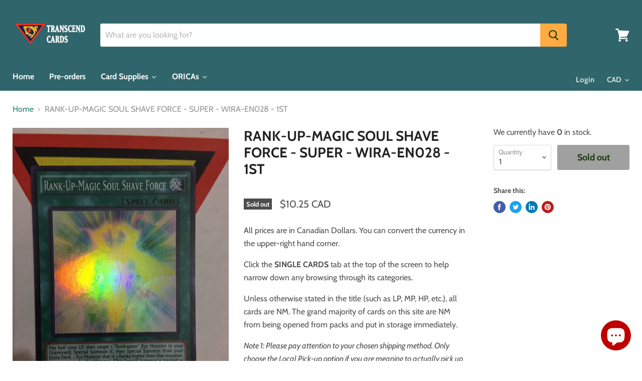

--- FILE ---
content_type: text/html; charset=utf-8
request_url: https://transcendcards.com/products/rank-up-magic-soul-shave-force-super-wira-en028-1st
body_size: 42043
content:
<!doctype html>
<html class="no-js no-touch" lang="en">
  <head>
    <!-- Google tag (gtag.js) -->
<script async src="https://www.googletagmanager.com/gtag/js?id=G-SC9RTRDKJH"></script>
<script>
  window.dataLayer = window.dataLayer || [];
  function gtag(){dataLayer.push(arguments);}
  gtag('js', new Date());

  gtag('config', 'G-SC9RTRDKJH');
</script>
    <meta name="p:domain_verify" content="7228ec09c91cb6dc445f94674cbdf37a"/>
    <meta name="google-site-verification" content="KnAC9553G_pNXQfIyjQ23vBTz83GG2vGtz7cEORzinA" />
    <meta name="google-site-verification" content="DATccfDSxJCnzdHNHM_sc9PtZwC04Y-VRKDto_k7YQo" />
    <meta charset="utf-8">
    <meta http-equiv="x-ua-compatible" content="IE=edge">

    <link rel="preconnect" href="https://cdn.shopify.com">
    <link rel="preconnect" href="https://fonts.shopifycdn.com">
    <link rel="preconnect" href="https://v.shopify.com">
    <link rel="preconnect" href="https://cdn.shopifycloud.com">

    <title>RANK-UP-MAGIC SOUL SHAVE FORCE - SUPER - WIRA-EN028 - 1ST — Transcend Cards</title>

    
      <meta name="description" content="All prices are in Canadian Dollars. You can convert the currency in the upper-right hand corner. Click the SINGLE CARDS tab at the top of the screen to help narrow down any browsing through its categories. Unless otherwise stated in the title (such as LP, MP, HP, etc.), all cards are NM. The grand majority of cards on ">
    

    
  <link rel="shortcut icon" href="//transcendcards.com/cdn/shop/files/Logo_Icon_acbb0059-d5b5-4941-8857-c4fd9ada4716_32x32.png?v=1613787989" type="image/png">


    
      <link rel="canonical" href="https://transcendcards.com/products/rank-up-magic-soul-shave-force-super-wira-en028-1st" />
    

    <meta name="viewport" content="width=device-width">

    
    















<meta property="og:site_name" content="Transcend Cards">
<meta property="og:url" content="https://transcendcards.com/products/rank-up-magic-soul-shave-force-super-wira-en028-1st">
<meta property="og:title" content="RANK-UP-MAGIC SOUL SHAVE FORCE - SUPER - WIRA-EN028 - 1ST">
<meta property="og:type" content="website">
<meta property="og:description" content="All prices are in Canadian Dollars. You can convert the currency in the upper-right hand corner. Click the SINGLE CARDS tab at the top of the screen to help narrow down any browsing through its categories. Unless otherwise stated in the title (such as LP, MP, HP, etc.), all cards are NM. The grand majority of cards on ">




    
    
    

    
    
    <meta
      property="og:image"
      content="https://transcendcards.com/cdn/shop/products/image_636af30b-90a5-4d81-b793-56b8d2d3e829_1200x1600.jpg?v=1571611018"
    />
    <meta
      property="og:image:secure_url"
      content="https://transcendcards.com/cdn/shop/products/image_636af30b-90a5-4d81-b793-56b8d2d3e829_1200x1600.jpg?v=1571611018"
    />
    <meta property="og:image:width" content="1200" />
    <meta property="og:image:height" content="1600" />
    
    
    <meta property="og:image:alt" content="RANK-UP-MAGIC SOUL SHAVE FORCE - SUPER - WIRA-EN028 - 1ST" />
  
















<meta name="twitter:title" content="RANK-UP-MAGIC SOUL SHAVE FORCE - SUPER - WIRA-EN028 - 1ST">
<meta name="twitter:description" content="All prices are in Canadian Dollars. You can convert the currency in the upper-right hand corner. Click the SINGLE CARDS tab at the top of the screen to help narrow down any browsing through its categories. Unless otherwise stated in the title (such as LP, MP, HP, etc.), all cards are NM. The grand majority of cards on ">


    
    
    
      
      
      <meta name="twitter:card" content="summary">
    
    
    <meta
      property="twitter:image"
      content="https://transcendcards.com/cdn/shop/products/image_636af30b-90a5-4d81-b793-56b8d2d3e829_1200x1200_crop_center.jpg?v=1571611018"
    />
    <meta property="twitter:image:width" content="1200" />
    <meta property="twitter:image:height" content="1200" />
    
    
    <meta property="twitter:image:alt" content="RANK-UP-MAGIC SOUL SHAVE FORCE - SUPER - WIRA-EN028 - 1ST" />
  



    <link rel="preload" href="//transcendcards.com/cdn/fonts/cabin/cabin_n7.255204a342bfdbc9ae2017bd4e6a90f8dbb2f561.woff2" as="font" crossorigin="anonymous">
    <link rel="preload" as="style" href="//transcendcards.com/cdn/shop/t/8/assets/theme.scss.css?v=46725683248366239691759259355">

    <script>window.performance && window.performance.mark && window.performance.mark('shopify.content_for_header.start');</script><meta name="google-site-verification" content="Z8ZhSiN02X4i8obrhvu4KYaticjV1gc90aLWGbc9R30">
<meta name="facebook-domain-verification" content="tdli5r4pdl934oxkkgs88ckgbjaz9u">
<meta id="shopify-digital-wallet" name="shopify-digital-wallet" content="/20650695/digital_wallets/dialog">
<meta name="shopify-checkout-api-token" content="9e7d50e505341bdc6fdf0216a0717c0c">
<meta id="in-context-paypal-metadata" data-shop-id="20650695" data-venmo-supported="false" data-environment="production" data-locale="en_US" data-paypal-v4="true" data-currency="CAD">
<link rel="alternate" type="application/json+oembed" href="https://transcendcards.com/products/rank-up-magic-soul-shave-force-super-wira-en028-1st.oembed">
<script async="async" src="/checkouts/internal/preloads.js?locale=en-CA"></script>
<link rel="preconnect" href="https://shop.app" crossorigin="anonymous">
<script async="async" src="https://shop.app/checkouts/internal/preloads.js?locale=en-CA&shop_id=20650695" crossorigin="anonymous"></script>
<script id="apple-pay-shop-capabilities" type="application/json">{"shopId":20650695,"countryCode":"CA","currencyCode":"CAD","merchantCapabilities":["supports3DS"],"merchantId":"gid:\/\/shopify\/Shop\/20650695","merchantName":"Transcend Cards","requiredBillingContactFields":["postalAddress","email","phone"],"requiredShippingContactFields":["postalAddress","email","phone"],"shippingType":"shipping","supportedNetworks":["visa","masterCard","amex","discover","interac","jcb"],"total":{"type":"pending","label":"Transcend Cards","amount":"1.00"},"shopifyPaymentsEnabled":true,"supportsSubscriptions":true}</script>
<script id="shopify-features" type="application/json">{"accessToken":"9e7d50e505341bdc6fdf0216a0717c0c","betas":["rich-media-storefront-analytics"],"domain":"transcendcards.com","predictiveSearch":true,"shopId":20650695,"locale":"en"}</script>
<script>var Shopify = Shopify || {};
Shopify.shop = "transcend-card.myshopify.com";
Shopify.locale = "en";
Shopify.currency = {"active":"CAD","rate":"1.0"};
Shopify.country = "CA";
Shopify.theme = {"name":"Empire","id":44859064409,"schema_name":"Empire","schema_version":"4.6.0","theme_store_id":838,"role":"main"};
Shopify.theme.handle = "null";
Shopify.theme.style = {"id":null,"handle":null};
Shopify.cdnHost = "transcendcards.com/cdn";
Shopify.routes = Shopify.routes || {};
Shopify.routes.root = "/";</script>
<script type="module">!function(o){(o.Shopify=o.Shopify||{}).modules=!0}(window);</script>
<script>!function(o){function n(){var o=[];function n(){o.push(Array.prototype.slice.apply(arguments))}return n.q=o,n}var t=o.Shopify=o.Shopify||{};t.loadFeatures=n(),t.autoloadFeatures=n()}(window);</script>
<script>
  window.ShopifyPay = window.ShopifyPay || {};
  window.ShopifyPay.apiHost = "shop.app\/pay";
  window.ShopifyPay.redirectState = null;
</script>
<script id="shop-js-analytics" type="application/json">{"pageType":"product"}</script>
<script defer="defer" async type="module" src="//transcendcards.com/cdn/shopifycloud/shop-js/modules/v2/client.init-shop-cart-sync_IZsNAliE.en.esm.js"></script>
<script defer="defer" async type="module" src="//transcendcards.com/cdn/shopifycloud/shop-js/modules/v2/chunk.common_0OUaOowp.esm.js"></script>
<script type="module">
  await import("//transcendcards.com/cdn/shopifycloud/shop-js/modules/v2/client.init-shop-cart-sync_IZsNAliE.en.esm.js");
await import("//transcendcards.com/cdn/shopifycloud/shop-js/modules/v2/chunk.common_0OUaOowp.esm.js");

  window.Shopify.SignInWithShop?.initShopCartSync?.({"fedCMEnabled":true,"windoidEnabled":true});

</script>
<script>
  window.Shopify = window.Shopify || {};
  if (!window.Shopify.featureAssets) window.Shopify.featureAssets = {};
  window.Shopify.featureAssets['shop-js'] = {"shop-cart-sync":["modules/v2/client.shop-cart-sync_DLOhI_0X.en.esm.js","modules/v2/chunk.common_0OUaOowp.esm.js"],"init-fed-cm":["modules/v2/client.init-fed-cm_C6YtU0w6.en.esm.js","modules/v2/chunk.common_0OUaOowp.esm.js"],"shop-button":["modules/v2/client.shop-button_BCMx7GTG.en.esm.js","modules/v2/chunk.common_0OUaOowp.esm.js"],"shop-cash-offers":["modules/v2/client.shop-cash-offers_BT26qb5j.en.esm.js","modules/v2/chunk.common_0OUaOowp.esm.js","modules/v2/chunk.modal_CGo_dVj3.esm.js"],"init-windoid":["modules/v2/client.init-windoid_B9PkRMql.en.esm.js","modules/v2/chunk.common_0OUaOowp.esm.js"],"init-shop-email-lookup-coordinator":["modules/v2/client.init-shop-email-lookup-coordinator_DZkqjsbU.en.esm.js","modules/v2/chunk.common_0OUaOowp.esm.js"],"shop-toast-manager":["modules/v2/client.shop-toast-manager_Di2EnuM7.en.esm.js","modules/v2/chunk.common_0OUaOowp.esm.js"],"shop-login-button":["modules/v2/client.shop-login-button_BtqW_SIO.en.esm.js","modules/v2/chunk.common_0OUaOowp.esm.js","modules/v2/chunk.modal_CGo_dVj3.esm.js"],"avatar":["modules/v2/client.avatar_BTnouDA3.en.esm.js"],"pay-button":["modules/v2/client.pay-button_CWa-C9R1.en.esm.js","modules/v2/chunk.common_0OUaOowp.esm.js"],"init-shop-cart-sync":["modules/v2/client.init-shop-cart-sync_IZsNAliE.en.esm.js","modules/v2/chunk.common_0OUaOowp.esm.js"],"init-customer-accounts":["modules/v2/client.init-customer-accounts_DenGwJTU.en.esm.js","modules/v2/client.shop-login-button_BtqW_SIO.en.esm.js","modules/v2/chunk.common_0OUaOowp.esm.js","modules/v2/chunk.modal_CGo_dVj3.esm.js"],"init-shop-for-new-customer-accounts":["modules/v2/client.init-shop-for-new-customer-accounts_JdHXxpS9.en.esm.js","modules/v2/client.shop-login-button_BtqW_SIO.en.esm.js","modules/v2/chunk.common_0OUaOowp.esm.js","modules/v2/chunk.modal_CGo_dVj3.esm.js"],"init-customer-accounts-sign-up":["modules/v2/client.init-customer-accounts-sign-up_D6__K_p8.en.esm.js","modules/v2/client.shop-login-button_BtqW_SIO.en.esm.js","modules/v2/chunk.common_0OUaOowp.esm.js","modules/v2/chunk.modal_CGo_dVj3.esm.js"],"checkout-modal":["modules/v2/client.checkout-modal_C_ZQDY6s.en.esm.js","modules/v2/chunk.common_0OUaOowp.esm.js","modules/v2/chunk.modal_CGo_dVj3.esm.js"],"shop-follow-button":["modules/v2/client.shop-follow-button_XetIsj8l.en.esm.js","modules/v2/chunk.common_0OUaOowp.esm.js","modules/v2/chunk.modal_CGo_dVj3.esm.js"],"lead-capture":["modules/v2/client.lead-capture_DvA72MRN.en.esm.js","modules/v2/chunk.common_0OUaOowp.esm.js","modules/v2/chunk.modal_CGo_dVj3.esm.js"],"shop-login":["modules/v2/client.shop-login_ClXNxyh6.en.esm.js","modules/v2/chunk.common_0OUaOowp.esm.js","modules/v2/chunk.modal_CGo_dVj3.esm.js"],"payment-terms":["modules/v2/client.payment-terms_CNlwjfZz.en.esm.js","modules/v2/chunk.common_0OUaOowp.esm.js","modules/v2/chunk.modal_CGo_dVj3.esm.js"]};
</script>
<script>(function() {
  var isLoaded = false;
  function asyncLoad() {
    if (isLoaded) return;
    isLoaded = true;
    var urls = ["https:\/\/chimpstatic.com\/mcjs-connected\/js\/users\/013db50e3e270d78ef9047296\/f6316bd1064b43c315064875d.js?shop=transcend-card.myshopify.com","https:\/\/chimpstatic.com\/mcjs-connected\/js\/users\/013db50e3e270d78ef9047296\/f6316bd1064b43c315064875d.js?shop=transcend-card.myshopify.com","\/\/www.powr.io\/powr.js?powr-token=transcend-card.myshopify.com\u0026external-type=shopify\u0026shop=transcend-card.myshopify.com","\/\/www.powr.io\/powr.js?powr-token=transcend-card.myshopify.com\u0026external-type=shopify\u0026shop=transcend-card.myshopify.com","\/\/www.powr.io\/powr.js?powr-token=transcend-card.myshopify.com\u0026external-type=shopify\u0026shop=transcend-card.myshopify.com","https:\/\/js.smile.io\/v1\/smile-shopify.js?shop=transcend-card.myshopify.com","https:\/\/instafeed.nfcube.com\/cdn\/278285edf0449508f9ce89610d22f641.js?shop=transcend-card.myshopify.com","https:\/\/chimpstatic.com\/mcjs-connected\/js\/users\/7d8baa4443f8ba8afd73fd08d\/845128e310d409278d98b137d.js?shop=transcend-card.myshopify.com","https:\/\/static.klaviyo.com\/onsite\/js\/klaviyo.js?company_id=VGvy8h\u0026shop=transcend-card.myshopify.com","https:\/\/static.klaviyo.com\/onsite\/js\/klaviyo.js?company_id=VGvy8h\u0026shop=transcend-card.myshopify.com","https:\/\/static.klaviyo.com\/onsite\/js\/klaviyo.js?company_id=TaiA8h\u0026shop=transcend-card.myshopify.com","https:\/\/static.klaviyo.com\/onsite\/js\/klaviyo.js?company_id=TaiA8h\u0026shop=transcend-card.myshopify.com","https:\/\/front.optimonk.com\/public\/121186\/shopify\/preload.js?shop=transcend-card.myshopify.com","https:\/\/swymv3free-01.azureedge.net\/code\/swym-shopify.js?shop=transcend-card.myshopify.com","https:\/\/cdn.pushowl.com\/latest\/sdks\/pushowl-shopify.js?subdomain=transcend-card\u0026environment=production\u0026guid=24107437-01d3-41ab-ba21-cb26106afa2e\u0026shop=transcend-card.myshopify.com","https:\/\/cdn.hextom.com\/js\/quickannouncementbar.js?shop=transcend-card.myshopify.com","https:\/\/cdn.hextom.com\/js\/eventpromotionbar.js?shop=transcend-card.myshopify.com"];
    for (var i = 0; i < urls.length; i++) {
      var s = document.createElement('script');
      s.type = 'text/javascript';
      s.async = true;
      s.src = urls[i];
      var x = document.getElementsByTagName('script')[0];
      x.parentNode.insertBefore(s, x);
    }
  };
  if(window.attachEvent) {
    window.attachEvent('onload', asyncLoad);
  } else {
    window.addEventListener('load', asyncLoad, false);
  }
})();</script>
<script id="__st">var __st={"a":20650695,"offset":-18000,"reqid":"6307801e-5d7d-4191-8e86-e650b67097a0-1768353958","pageurl":"transcendcards.com\/products\/rank-up-magic-soul-shave-force-super-wira-en028-1st","u":"7ae0ce728878","p":"product","rtyp":"product","rid":11793736213};</script>
<script>window.ShopifyPaypalV4VisibilityTracking = true;</script>
<script id="captcha-bootstrap">!function(){'use strict';const t='contact',e='account',n='new_comment',o=[[t,t],['blogs',n],['comments',n],[t,'customer']],c=[[e,'customer_login'],[e,'guest_login'],[e,'recover_customer_password'],[e,'create_customer']],r=t=>t.map((([t,e])=>`form[action*='/${t}']:not([data-nocaptcha='true']) input[name='form_type'][value='${e}']`)).join(','),a=t=>()=>t?[...document.querySelectorAll(t)].map((t=>t.form)):[];function s(){const t=[...o],e=r(t);return a(e)}const i='password',u='form_key',d=['recaptcha-v3-token','g-recaptcha-response','h-captcha-response',i],f=()=>{try{return window.sessionStorage}catch{return}},m='__shopify_v',_=t=>t.elements[u];function p(t,e,n=!1){try{const o=window.sessionStorage,c=JSON.parse(o.getItem(e)),{data:r}=function(t){const{data:e,action:n}=t;return t[m]||n?{data:e,action:n}:{data:t,action:n}}(c);for(const[e,n]of Object.entries(r))t.elements[e]&&(t.elements[e].value=n);n&&o.removeItem(e)}catch(o){console.error('form repopulation failed',{error:o})}}const l='form_type',E='cptcha';function T(t){t.dataset[E]=!0}const w=window,h=w.document,L='Shopify',v='ce_forms',y='captcha';let A=!1;((t,e)=>{const n=(g='f06e6c50-85a8-45c8-87d0-21a2b65856fe',I='https://cdn.shopify.com/shopifycloud/storefront-forms-hcaptcha/ce_storefront_forms_captcha_hcaptcha.v1.5.2.iife.js',D={infoText:'Protected by hCaptcha',privacyText:'Privacy',termsText:'Terms'},(t,e,n)=>{const o=w[L][v],c=o.bindForm;if(c)return c(t,g,e,D).then(n);var r;o.q.push([[t,g,e,D],n]),r=I,A||(h.body.append(Object.assign(h.createElement('script'),{id:'captcha-provider',async:!0,src:r})),A=!0)});var g,I,D;w[L]=w[L]||{},w[L][v]=w[L][v]||{},w[L][v].q=[],w[L][y]=w[L][y]||{},w[L][y].protect=function(t,e){n(t,void 0,e),T(t)},Object.freeze(w[L][y]),function(t,e,n,w,h,L){const[v,y,A,g]=function(t,e,n){const i=e?o:[],u=t?c:[],d=[...i,...u],f=r(d),m=r(i),_=r(d.filter((([t,e])=>n.includes(e))));return[a(f),a(m),a(_),s()]}(w,h,L),I=t=>{const e=t.target;return e instanceof HTMLFormElement?e:e&&e.form},D=t=>v().includes(t);t.addEventListener('submit',(t=>{const e=I(t);if(!e)return;const n=D(e)&&!e.dataset.hcaptchaBound&&!e.dataset.recaptchaBound,o=_(e),c=g().includes(e)&&(!o||!o.value);(n||c)&&t.preventDefault(),c&&!n&&(function(t){try{if(!f())return;!function(t){const e=f();if(!e)return;const n=_(t);if(!n)return;const o=n.value;o&&e.removeItem(o)}(t);const e=Array.from(Array(32),(()=>Math.random().toString(36)[2])).join('');!function(t,e){_(t)||t.append(Object.assign(document.createElement('input'),{type:'hidden',name:u})),t.elements[u].value=e}(t,e),function(t,e){const n=f();if(!n)return;const o=[...t.querySelectorAll(`input[type='${i}']`)].map((({name:t})=>t)),c=[...d,...o],r={};for(const[a,s]of new FormData(t).entries())c.includes(a)||(r[a]=s);n.setItem(e,JSON.stringify({[m]:1,action:t.action,data:r}))}(t,e)}catch(e){console.error('failed to persist form',e)}}(e),e.submit())}));const S=(t,e)=>{t&&!t.dataset[E]&&(n(t,e.some((e=>e===t))),T(t))};for(const o of['focusin','change'])t.addEventListener(o,(t=>{const e=I(t);D(e)&&S(e,y())}));const B=e.get('form_key'),M=e.get(l),P=B&&M;t.addEventListener('DOMContentLoaded',(()=>{const t=y();if(P)for(const e of t)e.elements[l].value===M&&p(e,B);[...new Set([...A(),...v().filter((t=>'true'===t.dataset.shopifyCaptcha))])].forEach((e=>S(e,t)))}))}(h,new URLSearchParams(w.location.search),n,t,e,['guest_login'])})(!0,!0)}();</script>
<script integrity="sha256-4kQ18oKyAcykRKYeNunJcIwy7WH5gtpwJnB7kiuLZ1E=" data-source-attribution="shopify.loadfeatures" defer="defer" src="//transcendcards.com/cdn/shopifycloud/storefront/assets/storefront/load_feature-a0a9edcb.js" crossorigin="anonymous"></script>
<script crossorigin="anonymous" defer="defer" src="//transcendcards.com/cdn/shopifycloud/storefront/assets/shopify_pay/storefront-65b4c6d7.js?v=20250812"></script>
<script data-source-attribution="shopify.dynamic_checkout.dynamic.init">var Shopify=Shopify||{};Shopify.PaymentButton=Shopify.PaymentButton||{isStorefrontPortableWallets:!0,init:function(){window.Shopify.PaymentButton.init=function(){};var t=document.createElement("script");t.src="https://transcendcards.com/cdn/shopifycloud/portable-wallets/latest/portable-wallets.en.js",t.type="module",document.head.appendChild(t)}};
</script>
<script data-source-attribution="shopify.dynamic_checkout.buyer_consent">
  function portableWalletsHideBuyerConsent(e){var t=document.getElementById("shopify-buyer-consent"),n=document.getElementById("shopify-subscription-policy-button");t&&n&&(t.classList.add("hidden"),t.setAttribute("aria-hidden","true"),n.removeEventListener("click",e))}function portableWalletsShowBuyerConsent(e){var t=document.getElementById("shopify-buyer-consent"),n=document.getElementById("shopify-subscription-policy-button");t&&n&&(t.classList.remove("hidden"),t.removeAttribute("aria-hidden"),n.addEventListener("click",e))}window.Shopify?.PaymentButton&&(window.Shopify.PaymentButton.hideBuyerConsent=portableWalletsHideBuyerConsent,window.Shopify.PaymentButton.showBuyerConsent=portableWalletsShowBuyerConsent);
</script>
<script data-source-attribution="shopify.dynamic_checkout.cart.bootstrap">document.addEventListener("DOMContentLoaded",(function(){function t(){return document.querySelector("shopify-accelerated-checkout-cart, shopify-accelerated-checkout")}if(t())Shopify.PaymentButton.init();else{new MutationObserver((function(e,n){t()&&(Shopify.PaymentButton.init(),n.disconnect())})).observe(document.body,{childList:!0,subtree:!0})}}));
</script>
<link id="shopify-accelerated-checkout-styles" rel="stylesheet" media="screen" href="https://transcendcards.com/cdn/shopifycloud/portable-wallets/latest/accelerated-checkout-backwards-compat.css" crossorigin="anonymous">
<style id="shopify-accelerated-checkout-cart">
        #shopify-buyer-consent {
  margin-top: 1em;
  display: inline-block;
  width: 100%;
}

#shopify-buyer-consent.hidden {
  display: none;
}

#shopify-subscription-policy-button {
  background: none;
  border: none;
  padding: 0;
  text-decoration: underline;
  font-size: inherit;
  cursor: pointer;
}

#shopify-subscription-policy-button::before {
  box-shadow: none;
}

      </style>

<script>window.performance && window.performance.mark && window.performance.mark('shopify.content_for_header.end');</script><script>
      document.documentElement.className=document.documentElement.className.replace(/\bno-js\b/,'js');
      if(window.Shopify&&window.Shopify.designMode)document.documentElement.className+=' in-theme-editor';
      if(('ontouchstart' in window)||window.DocumentTouch&&document instanceof DocumentTouch)document.documentElement.className=document.documentElement.className.replace(/\bno-touch\b/,'has-touch');
    </script>

    <link href="//transcendcards.com/cdn/shop/t/8/assets/theme.scss.css?v=46725683248366239691759259355" rel="stylesheet" type="text/css" media="all" />

    
    <!-- Hotjar Tracking Code for https://transcendcards.com/ -->
<script>
    (function(h,o,t,j,a,r){
        h.hj=h.hj||function(){(h.hj.q=h.hj.q||[]).push(arguments)};
        h._hjSettings={hjid:1439330,hjsv:6};
        a=o.getElementsByTagName('head')[0];
        r=o.createElement('script');r.async=1;
        r.src=t+h._hjSettings.hjid+j+h._hjSettings.hjsv;
        a.appendChild(r);
    })(window,document,'https://static.hotjar.com/c/hotjar-','.js?sv=');
</script>
    <!-- end of HotJar script -->
    
    
    
  
  
  

    <script>
    
      
    window.alphaStore = {
      collections: [],
      tags: 'Spell'.split(','),
      selectedVariantId: 53606970837,
      moneyFormat: "\u003cspan class=money\u003e${{amount}}\u003c\/span\u003e",
      moneyFormatWithCurrency: "\u003cspan class=money\u003e${{amount}} CAD\u003c\/span\u003e",
      currency: "CAD",
      customerId: null,
      productAvailable: null,
      productMapping: []
    }
    
    
      window.alphaStore.cartTotal = 0;
      
    
    
    
    window.isAlphaInstalled = false;
    function alphaScriptLoader(scriptUrl) {
        var element = document.createElement('script');
        element.src = scriptUrl;
        element.type = 'text/javascript';
        document.getElementsByTagName('head')[0].appendChild(element);
    }
    if(window.isAlphaInstalled) console.log('%c ALPHA: Discount Upsell & Cross sell Loaded!', 'font-weight: bold; letter-spacing: 2px; font-family: system-ui, -apple-system, BlinkMacSystemFont, "Segoe UI", "Roboto", "Oxygen", "Ubuntu", Arial, sans-serif;font-size: 14px;color: rgb(25, 124, 255); text-shadow: 2px 2px 0 rgb(62, 246, 255)');
    if(!('noModule' in HTMLScriptElement.prototype) && window.isAlphaInstalled) {
        alphaScriptLoader('https://alpha.helixo.co/scripts/sdk.es5.min.js');
        console.log('ALPHA: ES5 Script Loading');
    }
    </script>
    <script>
    
    </script>
    
    
                  <script>
              if (typeof BSS_PL == 'undefined') {
                  var BSS_PL = {};
              }
              var bssPlApiServer = "https://product-labels-pro.bsscommerce.com";
              BSS_PL.customerTags = 'null';
              BSS_PL.configData = [];
              BSS_PL.storeId = 16806;
              BSS_PL.currentPlan = "false";
              BSS_PL.storeIdCustomOld = "10678";
              BSS_PL.storeIdOldWIthPriority = "12200";
              </script>
          <style>
.homepage-slideshow .slick-slide .bss_pl_img {
    visibility: hidden !important;
}
</style>
  










<script src="https://cdn.shopify.com/extensions/7bc9bb47-adfa-4267-963e-cadee5096caf/inbox-1252/assets/inbox-chat-loader.js" type="text/javascript" defer="defer"></script>
<link href="https://monorail-edge.shopifysvc.com" rel="dns-prefetch">
<script>(function(){if ("sendBeacon" in navigator && "performance" in window) {try {var session_token_from_headers = performance.getEntriesByType('navigation')[0].serverTiming.find(x => x.name == '_s').description;} catch {var session_token_from_headers = undefined;}var session_cookie_matches = document.cookie.match(/_shopify_s=([^;]*)/);var session_token_from_cookie = session_cookie_matches && session_cookie_matches.length === 2 ? session_cookie_matches[1] : "";var session_token = session_token_from_headers || session_token_from_cookie || "";function handle_abandonment_event(e) {var entries = performance.getEntries().filter(function(entry) {return /monorail-edge.shopifysvc.com/.test(entry.name);});if (!window.abandonment_tracked && entries.length === 0) {window.abandonment_tracked = true;var currentMs = Date.now();var navigation_start = performance.timing.navigationStart;var payload = {shop_id: 20650695,url: window.location.href,navigation_start,duration: currentMs - navigation_start,session_token,page_type: "product"};window.navigator.sendBeacon("https://monorail-edge.shopifysvc.com/v1/produce", JSON.stringify({schema_id: "online_store_buyer_site_abandonment/1.1",payload: payload,metadata: {event_created_at_ms: currentMs,event_sent_at_ms: currentMs}}));}}window.addEventListener('pagehide', handle_abandonment_event);}}());</script>
<script id="web-pixels-manager-setup">(function e(e,d,r,n,o){if(void 0===o&&(o={}),!Boolean(null===(a=null===(i=window.Shopify)||void 0===i?void 0:i.analytics)||void 0===a?void 0:a.replayQueue)){var i,a;window.Shopify=window.Shopify||{};var t=window.Shopify;t.analytics=t.analytics||{};var s=t.analytics;s.replayQueue=[],s.publish=function(e,d,r){return s.replayQueue.push([e,d,r]),!0};try{self.performance.mark("wpm:start")}catch(e){}var l=function(){var e={modern:/Edge?\/(1{2}[4-9]|1[2-9]\d|[2-9]\d{2}|\d{4,})\.\d+(\.\d+|)|Firefox\/(1{2}[4-9]|1[2-9]\d|[2-9]\d{2}|\d{4,})\.\d+(\.\d+|)|Chrom(ium|e)\/(9{2}|\d{3,})\.\d+(\.\d+|)|(Maci|X1{2}).+ Version\/(15\.\d+|(1[6-9]|[2-9]\d|\d{3,})\.\d+)([,.]\d+|)( \(\w+\)|)( Mobile\/\w+|) Safari\/|Chrome.+OPR\/(9{2}|\d{3,})\.\d+\.\d+|(CPU[ +]OS|iPhone[ +]OS|CPU[ +]iPhone|CPU IPhone OS|CPU iPad OS)[ +]+(15[._]\d+|(1[6-9]|[2-9]\d|\d{3,})[._]\d+)([._]\d+|)|Android:?[ /-](13[3-9]|1[4-9]\d|[2-9]\d{2}|\d{4,})(\.\d+|)(\.\d+|)|Android.+Firefox\/(13[5-9]|1[4-9]\d|[2-9]\d{2}|\d{4,})\.\d+(\.\d+|)|Android.+Chrom(ium|e)\/(13[3-9]|1[4-9]\d|[2-9]\d{2}|\d{4,})\.\d+(\.\d+|)|SamsungBrowser\/([2-9]\d|\d{3,})\.\d+/,legacy:/Edge?\/(1[6-9]|[2-9]\d|\d{3,})\.\d+(\.\d+|)|Firefox\/(5[4-9]|[6-9]\d|\d{3,})\.\d+(\.\d+|)|Chrom(ium|e)\/(5[1-9]|[6-9]\d|\d{3,})\.\d+(\.\d+|)([\d.]+$|.*Safari\/(?![\d.]+ Edge\/[\d.]+$))|(Maci|X1{2}).+ Version\/(10\.\d+|(1[1-9]|[2-9]\d|\d{3,})\.\d+)([,.]\d+|)( \(\w+\)|)( Mobile\/\w+|) Safari\/|Chrome.+OPR\/(3[89]|[4-9]\d|\d{3,})\.\d+\.\d+|(CPU[ +]OS|iPhone[ +]OS|CPU[ +]iPhone|CPU IPhone OS|CPU iPad OS)[ +]+(10[._]\d+|(1[1-9]|[2-9]\d|\d{3,})[._]\d+)([._]\d+|)|Android:?[ /-](13[3-9]|1[4-9]\d|[2-9]\d{2}|\d{4,})(\.\d+|)(\.\d+|)|Mobile Safari.+OPR\/([89]\d|\d{3,})\.\d+\.\d+|Android.+Firefox\/(13[5-9]|1[4-9]\d|[2-9]\d{2}|\d{4,})\.\d+(\.\d+|)|Android.+Chrom(ium|e)\/(13[3-9]|1[4-9]\d|[2-9]\d{2}|\d{4,})\.\d+(\.\d+|)|Android.+(UC? ?Browser|UCWEB|U3)[ /]?(15\.([5-9]|\d{2,})|(1[6-9]|[2-9]\d|\d{3,})\.\d+)\.\d+|SamsungBrowser\/(5\.\d+|([6-9]|\d{2,})\.\d+)|Android.+MQ{2}Browser\/(14(\.(9|\d{2,})|)|(1[5-9]|[2-9]\d|\d{3,})(\.\d+|))(\.\d+|)|K[Aa][Ii]OS\/(3\.\d+|([4-9]|\d{2,})\.\d+)(\.\d+|)/},d=e.modern,r=e.legacy,n=navigator.userAgent;return n.match(d)?"modern":n.match(r)?"legacy":"unknown"}(),u="modern"===l?"modern":"legacy",c=(null!=n?n:{modern:"",legacy:""})[u],f=function(e){return[e.baseUrl,"/wpm","/b",e.hashVersion,"modern"===e.buildTarget?"m":"l",".js"].join("")}({baseUrl:d,hashVersion:r,buildTarget:u}),m=function(e){var d=e.version,r=e.bundleTarget,n=e.surface,o=e.pageUrl,i=e.monorailEndpoint;return{emit:function(e){var a=e.status,t=e.errorMsg,s=(new Date).getTime(),l=JSON.stringify({metadata:{event_sent_at_ms:s},events:[{schema_id:"web_pixels_manager_load/3.1",payload:{version:d,bundle_target:r,page_url:o,status:a,surface:n,error_msg:t},metadata:{event_created_at_ms:s}}]});if(!i)return console&&console.warn&&console.warn("[Web Pixels Manager] No Monorail endpoint provided, skipping logging."),!1;try{return self.navigator.sendBeacon.bind(self.navigator)(i,l)}catch(e){}var u=new XMLHttpRequest;try{return u.open("POST",i,!0),u.setRequestHeader("Content-Type","text/plain"),u.send(l),!0}catch(e){return console&&console.warn&&console.warn("[Web Pixels Manager] Got an unhandled error while logging to Monorail."),!1}}}}({version:r,bundleTarget:l,surface:e.surface,pageUrl:self.location.href,monorailEndpoint:e.monorailEndpoint});try{o.browserTarget=l,function(e){var d=e.src,r=e.async,n=void 0===r||r,o=e.onload,i=e.onerror,a=e.sri,t=e.scriptDataAttributes,s=void 0===t?{}:t,l=document.createElement("script"),u=document.querySelector("head"),c=document.querySelector("body");if(l.async=n,l.src=d,a&&(l.integrity=a,l.crossOrigin="anonymous"),s)for(var f in s)if(Object.prototype.hasOwnProperty.call(s,f))try{l.dataset[f]=s[f]}catch(e){}if(o&&l.addEventListener("load",o),i&&l.addEventListener("error",i),u)u.appendChild(l);else{if(!c)throw new Error("Did not find a head or body element to append the script");c.appendChild(l)}}({src:f,async:!0,onload:function(){if(!function(){var e,d;return Boolean(null===(d=null===(e=window.Shopify)||void 0===e?void 0:e.analytics)||void 0===d?void 0:d.initialized)}()){var d=window.webPixelsManager.init(e)||void 0;if(d){var r=window.Shopify.analytics;r.replayQueue.forEach((function(e){var r=e[0],n=e[1],o=e[2];d.publishCustomEvent(r,n,o)})),r.replayQueue=[],r.publish=d.publishCustomEvent,r.visitor=d.visitor,r.initialized=!0}}},onerror:function(){return m.emit({status:"failed",errorMsg:"".concat(f," has failed to load")})},sri:function(e){var d=/^sha384-[A-Za-z0-9+/=]+$/;return"string"==typeof e&&d.test(e)}(c)?c:"",scriptDataAttributes:o}),m.emit({status:"loading"})}catch(e){m.emit({status:"failed",errorMsg:(null==e?void 0:e.message)||"Unknown error"})}}})({shopId: 20650695,storefrontBaseUrl: "https://transcendcards.com",extensionsBaseUrl: "https://extensions.shopifycdn.com/cdn/shopifycloud/web-pixels-manager",monorailEndpoint: "https://monorail-edge.shopifysvc.com/unstable/produce_batch",surface: "storefront-renderer",enabledBetaFlags: ["2dca8a86","a0d5f9d2"],webPixelsConfigList: [{"id":"449511513","configuration":"{\"config\":\"{\\\"pixel_id\\\":\\\"G-SC9RTRDKJH\\\",\\\"target_country\\\":\\\"CA\\\",\\\"gtag_events\\\":[{\\\"type\\\":\\\"begin_checkout\\\",\\\"action_label\\\":\\\"G-SC9RTRDKJH\\\"},{\\\"type\\\":\\\"search\\\",\\\"action_label\\\":\\\"G-SC9RTRDKJH\\\"},{\\\"type\\\":\\\"view_item\\\",\\\"action_label\\\":[\\\"G-SC9RTRDKJH\\\",\\\"MC-GTP9641H8W\\\"]},{\\\"type\\\":\\\"purchase\\\",\\\"action_label\\\":[\\\"G-SC9RTRDKJH\\\",\\\"MC-GTP9641H8W\\\"]},{\\\"type\\\":\\\"page_view\\\",\\\"action_label\\\":[\\\"G-SC9RTRDKJH\\\",\\\"MC-GTP9641H8W\\\"]},{\\\"type\\\":\\\"add_payment_info\\\",\\\"action_label\\\":\\\"G-SC9RTRDKJH\\\"},{\\\"type\\\":\\\"add_to_cart\\\",\\\"action_label\\\":\\\"G-SC9RTRDKJH\\\"}],\\\"enable_monitoring_mode\\\":false}\"}","eventPayloadVersion":"v1","runtimeContext":"OPEN","scriptVersion":"b2a88bafab3e21179ed38636efcd8a93","type":"APP","apiClientId":1780363,"privacyPurposes":[],"dataSharingAdjustments":{"protectedCustomerApprovalScopes":["read_customer_address","read_customer_email","read_customer_name","read_customer_personal_data","read_customer_phone"]}},{"id":"106889305","configuration":"{\"pixel_id\":\"1070036456466796\",\"pixel_type\":\"facebook_pixel\",\"metaapp_system_user_token\":\"-\"}","eventPayloadVersion":"v1","runtimeContext":"OPEN","scriptVersion":"ca16bc87fe92b6042fbaa3acc2fbdaa6","type":"APP","apiClientId":2329312,"privacyPurposes":["ANALYTICS","MARKETING","SALE_OF_DATA"],"dataSharingAdjustments":{"protectedCustomerApprovalScopes":["read_customer_address","read_customer_email","read_customer_name","read_customer_personal_data","read_customer_phone"]}},{"id":"91029593","configuration":"{\"tagID\":\"2613957358465\"}","eventPayloadVersion":"v1","runtimeContext":"STRICT","scriptVersion":"18031546ee651571ed29edbe71a3550b","type":"APP","apiClientId":3009811,"privacyPurposes":["ANALYTICS","MARKETING","SALE_OF_DATA"],"dataSharingAdjustments":{"protectedCustomerApprovalScopes":["read_customer_address","read_customer_email","read_customer_name","read_customer_personal_data","read_customer_phone"]}},{"id":"shopify-app-pixel","configuration":"{}","eventPayloadVersion":"v1","runtimeContext":"STRICT","scriptVersion":"0450","apiClientId":"shopify-pixel","type":"APP","privacyPurposes":["ANALYTICS","MARKETING"]},{"id":"shopify-custom-pixel","eventPayloadVersion":"v1","runtimeContext":"LAX","scriptVersion":"0450","apiClientId":"shopify-pixel","type":"CUSTOM","privacyPurposes":["ANALYTICS","MARKETING"]}],isMerchantRequest: false,initData: {"shop":{"name":"Transcend Cards","paymentSettings":{"currencyCode":"CAD"},"myshopifyDomain":"transcend-card.myshopify.com","countryCode":"CA","storefrontUrl":"https:\/\/transcendcards.com"},"customer":null,"cart":null,"checkout":null,"productVariants":[{"price":{"amount":10.25,"currencyCode":"CAD"},"product":{"title":"RANK-UP-MAGIC SOUL SHAVE FORCE - SUPER - WIRA-EN028 - 1ST","vendor":"Transcend Cards","id":"11793736213","untranslatedTitle":"RANK-UP-MAGIC SOUL SHAVE FORCE - SUPER - WIRA-EN028 - 1ST","url":"\/products\/rank-up-magic-soul-shave-force-super-wira-en028-1st","type":"Single"},"id":"53606970837","image":{"src":"\/\/transcendcards.com\/cdn\/shop\/products\/image_636af30b-90a5-4d81-b793-56b8d2d3e829.jpg?v=1571611018"},"sku":"","title":"Default Title","untranslatedTitle":"Default Title"}],"purchasingCompany":null},},"https://transcendcards.com/cdn","7cecd0b6w90c54c6cpe92089d5m57a67346",{"modern":"","legacy":""},{"shopId":"20650695","storefrontBaseUrl":"https:\/\/transcendcards.com","extensionBaseUrl":"https:\/\/extensions.shopifycdn.com\/cdn\/shopifycloud\/web-pixels-manager","surface":"storefront-renderer","enabledBetaFlags":"[\"2dca8a86\", \"a0d5f9d2\"]","isMerchantRequest":"false","hashVersion":"7cecd0b6w90c54c6cpe92089d5m57a67346","publish":"custom","events":"[[\"page_viewed\",{}],[\"product_viewed\",{\"productVariant\":{\"price\":{\"amount\":10.25,\"currencyCode\":\"CAD\"},\"product\":{\"title\":\"RANK-UP-MAGIC SOUL SHAVE FORCE - SUPER - WIRA-EN028 - 1ST\",\"vendor\":\"Transcend Cards\",\"id\":\"11793736213\",\"untranslatedTitle\":\"RANK-UP-MAGIC SOUL SHAVE FORCE - SUPER - WIRA-EN028 - 1ST\",\"url\":\"\/products\/rank-up-magic-soul-shave-force-super-wira-en028-1st\",\"type\":\"Single\"},\"id\":\"53606970837\",\"image\":{\"src\":\"\/\/transcendcards.com\/cdn\/shop\/products\/image_636af30b-90a5-4d81-b793-56b8d2d3e829.jpg?v=1571611018\"},\"sku\":\"\",\"title\":\"Default Title\",\"untranslatedTitle\":\"Default Title\"}}]]"});</script><script>
  window.ShopifyAnalytics = window.ShopifyAnalytics || {};
  window.ShopifyAnalytics.meta = window.ShopifyAnalytics.meta || {};
  window.ShopifyAnalytics.meta.currency = 'CAD';
  var meta = {"product":{"id":11793736213,"gid":"gid:\/\/shopify\/Product\/11793736213","vendor":"Transcend Cards","type":"Single","handle":"rank-up-magic-soul-shave-force-super-wira-en028-1st","variants":[{"id":53606970837,"price":1025,"name":"RANK-UP-MAGIC SOUL SHAVE FORCE - SUPER - WIRA-EN028 - 1ST","public_title":null,"sku":""}],"remote":false},"page":{"pageType":"product","resourceType":"product","resourceId":11793736213,"requestId":"6307801e-5d7d-4191-8e86-e650b67097a0-1768353958"}};
  for (var attr in meta) {
    window.ShopifyAnalytics.meta[attr] = meta[attr];
  }
</script>
<script class="analytics">
  (function () {
    var customDocumentWrite = function(content) {
      var jquery = null;

      if (window.jQuery) {
        jquery = window.jQuery;
      } else if (window.Checkout && window.Checkout.$) {
        jquery = window.Checkout.$;
      }

      if (jquery) {
        jquery('body').append(content);
      }
    };

    var hasLoggedConversion = function(token) {
      if (token) {
        return document.cookie.indexOf('loggedConversion=' + token) !== -1;
      }
      return false;
    }

    var setCookieIfConversion = function(token) {
      if (token) {
        var twoMonthsFromNow = new Date(Date.now());
        twoMonthsFromNow.setMonth(twoMonthsFromNow.getMonth() + 2);

        document.cookie = 'loggedConversion=' + token + '; expires=' + twoMonthsFromNow;
      }
    }

    var trekkie = window.ShopifyAnalytics.lib = window.trekkie = window.trekkie || [];
    if (trekkie.integrations) {
      return;
    }
    trekkie.methods = [
      'identify',
      'page',
      'ready',
      'track',
      'trackForm',
      'trackLink'
    ];
    trekkie.factory = function(method) {
      return function() {
        var args = Array.prototype.slice.call(arguments);
        args.unshift(method);
        trekkie.push(args);
        return trekkie;
      };
    };
    for (var i = 0; i < trekkie.methods.length; i++) {
      var key = trekkie.methods[i];
      trekkie[key] = trekkie.factory(key);
    }
    trekkie.load = function(config) {
      trekkie.config = config || {};
      trekkie.config.initialDocumentCookie = document.cookie;
      var first = document.getElementsByTagName('script')[0];
      var script = document.createElement('script');
      script.type = 'text/javascript';
      script.onerror = function(e) {
        var scriptFallback = document.createElement('script');
        scriptFallback.type = 'text/javascript';
        scriptFallback.onerror = function(error) {
                var Monorail = {
      produce: function produce(monorailDomain, schemaId, payload) {
        var currentMs = new Date().getTime();
        var event = {
          schema_id: schemaId,
          payload: payload,
          metadata: {
            event_created_at_ms: currentMs,
            event_sent_at_ms: currentMs
          }
        };
        return Monorail.sendRequest("https://" + monorailDomain + "/v1/produce", JSON.stringify(event));
      },
      sendRequest: function sendRequest(endpointUrl, payload) {
        // Try the sendBeacon API
        if (window && window.navigator && typeof window.navigator.sendBeacon === 'function' && typeof window.Blob === 'function' && !Monorail.isIos12()) {
          var blobData = new window.Blob([payload], {
            type: 'text/plain'
          });

          if (window.navigator.sendBeacon(endpointUrl, blobData)) {
            return true;
          } // sendBeacon was not successful

        } // XHR beacon

        var xhr = new XMLHttpRequest();

        try {
          xhr.open('POST', endpointUrl);
          xhr.setRequestHeader('Content-Type', 'text/plain');
          xhr.send(payload);
        } catch (e) {
          console.log(e);
        }

        return false;
      },
      isIos12: function isIos12() {
        return window.navigator.userAgent.lastIndexOf('iPhone; CPU iPhone OS 12_') !== -1 || window.navigator.userAgent.lastIndexOf('iPad; CPU OS 12_') !== -1;
      }
    };
    Monorail.produce('monorail-edge.shopifysvc.com',
      'trekkie_storefront_load_errors/1.1',
      {shop_id: 20650695,
      theme_id: 44859064409,
      app_name: "storefront",
      context_url: window.location.href,
      source_url: "//transcendcards.com/cdn/s/trekkie.storefront.55c6279c31a6628627b2ba1c5ff367020da294e2.min.js"});

        };
        scriptFallback.async = true;
        scriptFallback.src = '//transcendcards.com/cdn/s/trekkie.storefront.55c6279c31a6628627b2ba1c5ff367020da294e2.min.js';
        first.parentNode.insertBefore(scriptFallback, first);
      };
      script.async = true;
      script.src = '//transcendcards.com/cdn/s/trekkie.storefront.55c6279c31a6628627b2ba1c5ff367020da294e2.min.js';
      first.parentNode.insertBefore(script, first);
    };
    trekkie.load(
      {"Trekkie":{"appName":"storefront","development":false,"defaultAttributes":{"shopId":20650695,"isMerchantRequest":null,"themeId":44859064409,"themeCityHash":"687605141793971443","contentLanguage":"en","currency":"CAD","eventMetadataId":"b2c48fdd-2158-4dc1-9825-d088fcd33939"},"isServerSideCookieWritingEnabled":true,"monorailRegion":"shop_domain","enabledBetaFlags":["65f19447"]},"Session Attribution":{},"S2S":{"facebookCapiEnabled":false,"source":"trekkie-storefront-renderer","apiClientId":580111}}
    );

    var loaded = false;
    trekkie.ready(function() {
      if (loaded) return;
      loaded = true;

      window.ShopifyAnalytics.lib = window.trekkie;

      var originalDocumentWrite = document.write;
      document.write = customDocumentWrite;
      try { window.ShopifyAnalytics.merchantGoogleAnalytics.call(this); } catch(error) {};
      document.write = originalDocumentWrite;

      window.ShopifyAnalytics.lib.page(null,{"pageType":"product","resourceType":"product","resourceId":11793736213,"requestId":"6307801e-5d7d-4191-8e86-e650b67097a0-1768353958","shopifyEmitted":true});

      var match = window.location.pathname.match(/checkouts\/(.+)\/(thank_you|post_purchase)/)
      var token = match? match[1]: undefined;
      if (!hasLoggedConversion(token)) {
        setCookieIfConversion(token);
        window.ShopifyAnalytics.lib.track("Viewed Product",{"currency":"CAD","variantId":53606970837,"productId":11793736213,"productGid":"gid:\/\/shopify\/Product\/11793736213","name":"RANK-UP-MAGIC SOUL SHAVE FORCE - SUPER - WIRA-EN028 - 1ST","price":"10.25","sku":"","brand":"Transcend Cards","variant":null,"category":"Single","nonInteraction":true,"remote":false},undefined,undefined,{"shopifyEmitted":true});
      window.ShopifyAnalytics.lib.track("monorail:\/\/trekkie_storefront_viewed_product\/1.1",{"currency":"CAD","variantId":53606970837,"productId":11793736213,"productGid":"gid:\/\/shopify\/Product\/11793736213","name":"RANK-UP-MAGIC SOUL SHAVE FORCE - SUPER - WIRA-EN028 - 1ST","price":"10.25","sku":"","brand":"Transcend Cards","variant":null,"category":"Single","nonInteraction":true,"remote":false,"referer":"https:\/\/transcendcards.com\/products\/rank-up-magic-soul-shave-force-super-wira-en028-1st"});
      }
    });


        var eventsListenerScript = document.createElement('script');
        eventsListenerScript.async = true;
        eventsListenerScript.src = "//transcendcards.com/cdn/shopifycloud/storefront/assets/shop_events_listener-3da45d37.js";
        document.getElementsByTagName('head')[0].appendChild(eventsListenerScript);

})();</script>
  <script>
  if (!window.ga || (window.ga && typeof window.ga !== 'function')) {
    window.ga = function ga() {
      (window.ga.q = window.ga.q || []).push(arguments);
      if (window.Shopify && window.Shopify.analytics && typeof window.Shopify.analytics.publish === 'function') {
        window.Shopify.analytics.publish("ga_stub_called", {}, {sendTo: "google_osp_migration"});
      }
      console.error("Shopify's Google Analytics stub called with:", Array.from(arguments), "\nSee https://help.shopify.com/manual/promoting-marketing/pixels/pixel-migration#google for more information.");
    };
    if (window.Shopify && window.Shopify.analytics && typeof window.Shopify.analytics.publish === 'function') {
      window.Shopify.analytics.publish("ga_stub_initialized", {}, {sendTo: "google_osp_migration"});
    }
  }
</script>
<script
  defer
  src="https://transcendcards.com/cdn/shopifycloud/perf-kit/shopify-perf-kit-3.0.3.min.js"
  data-application="storefront-renderer"
  data-shop-id="20650695"
  data-render-region="gcp-us-central1"
  data-page-type="product"
  data-theme-instance-id="44859064409"
  data-theme-name="Empire"
  data-theme-version="4.6.0"
  data-monorail-region="shop_domain"
  data-resource-timing-sampling-rate="10"
  data-shs="true"
  data-shs-beacon="true"
  data-shs-export-with-fetch="true"
  data-shs-logs-sample-rate="1"
  data-shs-beacon-endpoint="https://transcendcards.com/api/collect"
></script>
</head>
             

  <body class="template-product">
    <a class="skip-to-main" href="#site-main">Skip to content</a>
    <div id="shopify-section-static-announcement" class="shopify-section site-announcement"><script
  type="application/json"
  data-section-id="static-announcement"
  data-section-type="static-announcement">
</script>










</div>
    <header
      class="site-header site-header-nav--open"
      role="banner"
      data-site-header
    >
      <div id="shopify-section-static-header" class="shopify-section site-header-wrapper"><script
  type="application/json"
  data-section-id="static-header"
  data-section-type="static-header"
  data-section-data>
  {
    "settings": {
      "sticky_header": true,
      "live_search": {
        "enable": true,
        "enable_images": true,
        "enable_content": false,
        "money_format": "${{amount}}",
        "context": {
          "view_all_results": "View all results",
          "view_all_products": "View all products",
          "content_results": {
            "title": "Pages \u0026amp; Posts",
            "no_results": "No results."
          },
          "no_results_products": {
            "title": "No products for “*terms*”.",
            "message": "Sorry, we couldn’t find any matches."
          }
        }
      }
    },
    "currency": {
      "enable": true,
      "shop_currency": "CAD",
      "default_currency": "CAD",
      "display_format": "money_with_currency_format",
      "money_format": "${{amount}} CAD",
      "money_format_no_currency": "${{amount}}",
      "money_format_currency": "${{amount}} CAD"
    }
  }
</script>

<div
  class="
    site-header-main
    
      site-header--full-width
    
  "
  data-site-header-main
  data-site-header-sticky
>
  <a class="site-header-menu-toggle" href="#" data-menu-toggle>
    <div class="site-header-menu-toggle--button" tabindex="-1">
      <span class="toggle-icon--bar toggle-icon--bar-top"></span>
      <span class="toggle-icon--bar toggle-icon--bar-middle"></span>
      <span class="toggle-icon--bar toggle-icon--bar-bottom"></span>
      <span class="visually-hidden">Menu</span>
    </div>
  </a>

  <div
    class="
      site-header-main-content
      
    "
  >
    <div class="site-header-logo">
      <a
        class="site-logo"
        href="/">
        
          
          
          
          
          

          

          

  

  <img
    
      src="//transcendcards.com/cdn/shop/files/TC-LOGO-White_bb592c37-f203-4e2b-a51c-10f92a4e0d98_300x200.png?v=1613787989"
    
    alt=""

    
      data-rimg
      srcset="//transcendcards.com/cdn/shop/files/TC-LOGO-White_bb592c37-f203-4e2b-a51c-10f92a4e0d98_300x200.png?v=1613787989 1x, //transcendcards.com/cdn/shop/files/TC-LOGO-White_bb592c37-f203-4e2b-a51c-10f92a4e0d98_600x400.png?v=1613787989 2x, //transcendcards.com/cdn/shop/files/TC-LOGO-White_bb592c37-f203-4e2b-a51c-10f92a4e0d98_900x600.png?v=1613787989 3x, //transcendcards.com/cdn/shop/files/TC-LOGO-White_bb592c37-f203-4e2b-a51c-10f92a4e0d98_1200x800.png?v=1613787989 4x"
    

    class="site-logo-image"
    style="
            max-width: 200px;
            max-height: 100px;
          "
    
  >




        
      </a>
    </div>

    



<div class="live-search" data-live-search>
  <form
    class="live-search-form form-fields-inline"
    action="/search"
    method="get"
    role="search"
    aria-label="Product"
    data-live-search-form
  >
    <input type="hidden" name="type" value="product">
    <div class="form-field no-label">
      <input
        class="form-field-input live-search-form-field"
        type="text"
        name="q"
        aria-label="Search"
        placeholder="What are you looking for?"
        
        autocomplete="off"
        data-live-search-input>
      <button
        class="live-search-takeover-cancel"
        type="submit"
        data-live-search-takeover-cancel>
        Cancel
      </button>

      <button
        class="live-search-button button-primary"
        type="button"
        aria-label="Search"
        data-live-search-submit
      >
        <span class="search-icon search-icon--inactive">
          <svg
  aria-hidden="true"
  focusable="false"
  role="presentation"
  xmlns="http://www.w3.org/2000/svg"
  width="20"
  height="21"
  viewBox="0 0 20 21"
>
  <path fill="currentColor" fill-rule="evenodd" d="M12.514 14.906a8.264 8.264 0 0 1-4.322 1.21C3.668 16.116 0 12.513 0 8.07 0 3.626 3.668.023 8.192.023c4.525 0 8.193 3.603 8.193 8.047 0 2.033-.769 3.89-2.035 5.307l4.999 5.552-1.775 1.597-5.06-5.62zm-4.322-.843c3.37 0 6.102-2.684 6.102-5.993 0-3.31-2.732-5.994-6.102-5.994S2.09 4.76 2.09 8.07c0 3.31 2.732 5.993 6.102 5.993z"/>
</svg>
        </span>
        <span class="search-icon search-icon--active">
          <svg
  aria-hidden="true"
  focusable="false"
  role="presentation"
  width="26"
  height="26"
  viewBox="0 0 26 26"
  xmlns="http://www.w3.org/2000/svg"
>
  <g fill-rule="nonzero" fill="currentColor">
    <path d="M13 26C5.82 26 0 20.18 0 13S5.82 0 13 0s13 5.82 13 13-5.82 13-13 13zm0-3.852a9.148 9.148 0 1 0 0-18.296 9.148 9.148 0 0 0 0 18.296z" opacity=".29"/><path d="M13 26c7.18 0 13-5.82 13-13a1.926 1.926 0 0 0-3.852 0A9.148 9.148 0 0 1 13 22.148 1.926 1.926 0 0 0 13 26z"/>
  </g>
</svg>
        </span>
      </button>
    </div>

    <div class="search-flydown" data-live-search-flydown>
      <div class="search-flydown--placeholder" data-live-search-placeholder>
        <div class="search-flydown--product-items">
          
            <a class="search-flydown--product search-flydown--product" href="#">
              
                <div class="search-flydown--product-image">
                  <svg class="placeholder--image placeholder--content-image" xmlns="http://www.w3.org/2000/svg" viewBox="0 0 525.5 525.5"><path d="M324.5 212.7H203c-1.6 0-2.8 1.3-2.8 2.8V308c0 1.6 1.3 2.8 2.8 2.8h121.6c1.6 0 2.8-1.3 2.8-2.8v-92.5c0-1.6-1.3-2.8-2.9-2.8zm1.1 95.3c0 .6-.5 1.1-1.1 1.1H203c-.6 0-1.1-.5-1.1-1.1v-92.5c0-.6.5-1.1 1.1-1.1h121.6c.6 0 1.1.5 1.1 1.1V308z"/><path d="M210.4 299.5H240v.1s.1 0 .2-.1h75.2v-76.2h-105v76.2zm1.8-7.2l20-20c1.6-1.6 3.8-2.5 6.1-2.5s4.5.9 6.1 2.5l1.5 1.5 16.8 16.8c-12.9 3.3-20.7 6.3-22.8 7.2h-27.7v-5.5zm101.5-10.1c-20.1 1.7-36.7 4.8-49.1 7.9l-16.9-16.9 26.3-26.3c1.6-1.6 3.8-2.5 6.1-2.5s4.5.9 6.1 2.5l27.5 27.5v7.8zm-68.9 15.5c9.7-3.5 33.9-10.9 68.9-13.8v13.8h-68.9zm68.9-72.7v46.8l-26.2-26.2c-1.9-1.9-4.5-3-7.3-3s-5.4 1.1-7.3 3l-26.3 26.3-.9-.9c-1.9-1.9-4.5-3-7.3-3s-5.4 1.1-7.3 3l-18.8 18.8V225h101.4z"/><path d="M232.8 254c4.6 0 8.3-3.7 8.3-8.3s-3.7-8.3-8.3-8.3-8.3 3.7-8.3 8.3 3.7 8.3 8.3 8.3zm0-14.9c3.6 0 6.6 2.9 6.6 6.6s-2.9 6.6-6.6 6.6-6.6-2.9-6.6-6.6 3-6.6 6.6-6.6z"/></svg>
                </div>
              

              <div class="search-flydown--product-text">
                <span class="search-flydown--product-title placeholder--content-text"></span>
                <span class="search-flydown--product-price placeholder--content-text"></span>
              </div>
            </a>
          
            <a class="search-flydown--product search-flydown--product" href="#">
              
                <div class="search-flydown--product-image">
                  <svg class="placeholder--image placeholder--content-image" xmlns="http://www.w3.org/2000/svg" viewBox="0 0 525.5 525.5"><path d="M324.5 212.7H203c-1.6 0-2.8 1.3-2.8 2.8V308c0 1.6 1.3 2.8 2.8 2.8h121.6c1.6 0 2.8-1.3 2.8-2.8v-92.5c0-1.6-1.3-2.8-2.9-2.8zm1.1 95.3c0 .6-.5 1.1-1.1 1.1H203c-.6 0-1.1-.5-1.1-1.1v-92.5c0-.6.5-1.1 1.1-1.1h121.6c.6 0 1.1.5 1.1 1.1V308z"/><path d="M210.4 299.5H240v.1s.1 0 .2-.1h75.2v-76.2h-105v76.2zm1.8-7.2l20-20c1.6-1.6 3.8-2.5 6.1-2.5s4.5.9 6.1 2.5l1.5 1.5 16.8 16.8c-12.9 3.3-20.7 6.3-22.8 7.2h-27.7v-5.5zm101.5-10.1c-20.1 1.7-36.7 4.8-49.1 7.9l-16.9-16.9 26.3-26.3c1.6-1.6 3.8-2.5 6.1-2.5s4.5.9 6.1 2.5l27.5 27.5v7.8zm-68.9 15.5c9.7-3.5 33.9-10.9 68.9-13.8v13.8h-68.9zm68.9-72.7v46.8l-26.2-26.2c-1.9-1.9-4.5-3-7.3-3s-5.4 1.1-7.3 3l-26.3 26.3-.9-.9c-1.9-1.9-4.5-3-7.3-3s-5.4 1.1-7.3 3l-18.8 18.8V225h101.4z"/><path d="M232.8 254c4.6 0 8.3-3.7 8.3-8.3s-3.7-8.3-8.3-8.3-8.3 3.7-8.3 8.3 3.7 8.3 8.3 8.3zm0-14.9c3.6 0 6.6 2.9 6.6 6.6s-2.9 6.6-6.6 6.6-6.6-2.9-6.6-6.6 3-6.6 6.6-6.6z"/></svg>
                </div>
              

              <div class="search-flydown--product-text">
                <span class="search-flydown--product-title placeholder--content-text"></span>
                <span class="search-flydown--product-price placeholder--content-text"></span>
              </div>
            </a>
          
            <a class="search-flydown--product search-flydown--product" href="#">
              
                <div class="search-flydown--product-image">
                  <svg class="placeholder--image placeholder--content-image" xmlns="http://www.w3.org/2000/svg" viewBox="0 0 525.5 525.5"><path d="M324.5 212.7H203c-1.6 0-2.8 1.3-2.8 2.8V308c0 1.6 1.3 2.8 2.8 2.8h121.6c1.6 0 2.8-1.3 2.8-2.8v-92.5c0-1.6-1.3-2.8-2.9-2.8zm1.1 95.3c0 .6-.5 1.1-1.1 1.1H203c-.6 0-1.1-.5-1.1-1.1v-92.5c0-.6.5-1.1 1.1-1.1h121.6c.6 0 1.1.5 1.1 1.1V308z"/><path d="M210.4 299.5H240v.1s.1 0 .2-.1h75.2v-76.2h-105v76.2zm1.8-7.2l20-20c1.6-1.6 3.8-2.5 6.1-2.5s4.5.9 6.1 2.5l1.5 1.5 16.8 16.8c-12.9 3.3-20.7 6.3-22.8 7.2h-27.7v-5.5zm101.5-10.1c-20.1 1.7-36.7 4.8-49.1 7.9l-16.9-16.9 26.3-26.3c1.6-1.6 3.8-2.5 6.1-2.5s4.5.9 6.1 2.5l27.5 27.5v7.8zm-68.9 15.5c9.7-3.5 33.9-10.9 68.9-13.8v13.8h-68.9zm68.9-72.7v46.8l-26.2-26.2c-1.9-1.9-4.5-3-7.3-3s-5.4 1.1-7.3 3l-26.3 26.3-.9-.9c-1.9-1.9-4.5-3-7.3-3s-5.4 1.1-7.3 3l-18.8 18.8V225h101.4z"/><path d="M232.8 254c4.6 0 8.3-3.7 8.3-8.3s-3.7-8.3-8.3-8.3-8.3 3.7-8.3 8.3 3.7 8.3 8.3 8.3zm0-14.9c3.6 0 6.6 2.9 6.6 6.6s-2.9 6.6-6.6 6.6-6.6-2.9-6.6-6.6 3-6.6 6.6-6.6z"/></svg>
                </div>
              

              <div class="search-flydown--product-text">
                <span class="search-flydown--product-title placeholder--content-text"></span>
                <span class="search-flydown--product-price placeholder--content-text"></span>
              </div>
            </a>
          
        </div>
      </div>

      <div class="search-flydown--results " data-live-search-results></div>

      
        <div class="search-flydown--quicklinks" data-live-search-quick-links>
          <span class="search-flydown--quicklinks-title">Single Cards</span>

          <ul class="search-flydown--quicklinks-list">
            
              <li class="search-flydown--quicklinks-item">
                <a class="search-flydown--quicklinks-link" href="/collections/ocg-japanese">
                  OCG (Japanese)
                </a>
              </li>
            
              <li class="search-flydown--quicklinks-item">
                <a class="search-flydown--quicklinks-link" href="/collections/high-rollers">
                  $$$ High-Rollers
                </a>
              </li>
            
              <li class="search-flydown--quicklinks-item">
                <a class="search-flydown--quicklinks-link" href="/collections/allowance">
                  $$ Allowance
                </a>
              </li>
            
              <li class="search-flydown--quicklinks-item">
                <a class="search-flydown--quicklinks-link" href="/collections/budget">
                  $ Budget
                </a>
              </li>
            
              <li class="search-flydown--quicklinks-item">
                <a class="search-flydown--quicklinks-link" href="/collections/ghost-rares">
                  Ghost Rares
                </a>
              </li>
            
              <li class="search-flydown--quicklinks-item">
                <a class="search-flydown--quicklinks-link" href="/collections/secret-rares-2">
                  Secret Rares
                </a>
              </li>
            
              <li class="search-flydown--quicklinks-item">
                <a class="search-flydown--quicklinks-link" href="/collections/platinum">
                  Platinum Rares
                </a>
              </li>
            
              <li class="search-flydown--quicklinks-item">
                <a class="search-flydown--quicklinks-link" href="/collections/ultimate-rares">
                  Ultimate Rares
                </a>
              </li>
            
              <li class="search-flydown--quicklinks-item">
                <a class="search-flydown--quicklinks-link" href="/collections/ultra-rares">
                  Ultra Rares
                </a>
              </li>
            
              <li class="search-flydown--quicklinks-item">
                <a class="search-flydown--quicklinks-link" href="/collections/gold-rares">
                  Gold Rares
                </a>
              </li>
            
              <li class="search-flydown--quicklinks-item">
                <a class="search-flydown--quicklinks-link" href="/collections/super-rares">
                  Super Rares
                </a>
              </li>
            
              <li class="search-flydown--quicklinks-item">
                <a class="search-flydown--quicklinks-link" href="/collections/rares">
                  Rares
                </a>
              </li>
            
              <li class="search-flydown--quicklinks-item">
                <a class="search-flydown--quicklinks-link" href="/collections/commons-1">
                  Commons
                </a>
              </li>
            
              <li class="search-flydown--quicklinks-item">
                <a class="search-flydown--quicklinks-link" href="/collections/normals">
                  Normals
                </a>
              </li>
            
              <li class="search-flydown--quicklinks-item">
                <a class="search-flydown--quicklinks-link" href="/collections/effects">
                  Effects
                </a>
              </li>
            
              <li class="search-flydown--quicklinks-item">
                <a class="search-flydown--quicklinks-link" href="/collections/rituals">
                  Rituals
                </a>
              </li>
            
              <li class="search-flydown--quicklinks-item">
                <a class="search-flydown--quicklinks-link" href="/collections/fusions">
                  Fusions
                </a>
              </li>
            
              <li class="search-flydown--quicklinks-item">
                <a class="search-flydown--quicklinks-link" href="/collections/synchros">
                  Synchros
                </a>
              </li>
            
              <li class="search-flydown--quicklinks-item">
                <a class="search-flydown--quicklinks-link" href="/collections/xyzs">
                  Xyzs
                </a>
              </li>
            
              <li class="search-flydown--quicklinks-item">
                <a class="search-flydown--quicklinks-link" href="/collections/pendulums">
                  Pendulums
                </a>
              </li>
            
              <li class="search-flydown--quicklinks-item">
                <a class="search-flydown--quicklinks-link" href="/collections/links">
                  Links
                </a>
              </li>
            
              <li class="search-flydown--quicklinks-item">
                <a class="search-flydown--quicklinks-link" href="/collections/tokens">
                  Tokens
                </a>
              </li>
            
              <li class="search-flydown--quicklinks-item">
                <a class="search-flydown--quicklinks-link" href="/collections/2018-mega-tin-singles">
                  2018 Mega Tins
                </a>
              </li>
            
              <li class="search-flydown--quicklinks-item">
                <a class="search-flydown--quicklinks-link" href="/collections/pre-order-shadows-of-valhalla-singles">
                  Shadows in Valhalla
                </a>
              </li>
            
          </ul>
        </div>
      
    </div>
  </form>
</div>


    
  </div>

  <div class="site-header-cart">
    <a class="site-header-cart--button" href="/cart">
      <span
        class="site-header-cart--count "
        data-header-cart-count="">
      </span>

      <svg
  aria-hidden="true"
  focusable="false"
  role="presentation"
  width="28"
  height="26"
  viewBox="0 10 28 26"
  xmlns="http://www.w3.org/2000/svg"
>
  <path fill="currentColor" fill-rule="evenodd" d="M26.15 14.488L6.977 13.59l-.666-2.661C6.159 10.37 5.704 10 5.127 10H1.213C.547 10 0 10.558 0 11.238c0 .68.547 1.238 1.213 1.238h2.974l3.337 13.249-.82 3.465c-.092.371 0 .774.212 1.053.243.31.576.465.94.465H22.72c.667 0 1.214-.558 1.214-1.239 0-.68-.547-1.238-1.214-1.238H9.434l.333-1.423 12.135-.589c.455-.03.85-.31 1.032-.712l4.247-9.286c.181-.34.151-.774-.06-1.144-.212-.34-.577-.589-.97-.589zM22.297 36c-1.256 0-2.275-1.04-2.275-2.321 0-1.282 1.019-2.322 2.275-2.322s2.275 1.04 2.275 2.322c0 1.281-1.02 2.321-2.275 2.321zM10.92 33.679C10.92 34.96 9.9 36 8.646 36 7.39 36 6.37 34.96 6.37 33.679c0-1.282 1.019-2.322 2.275-2.322s2.275 1.04 2.275 2.322z"/>
</svg>
      <span class="visually-hidden">View cart</span>
    </a>
  </div>
</div>

<div
  class="
    site-navigation-wrapper

    
      site-navigation--has-actions
    

    
      site-header--full-width
    
  "
  data-site-navigation
  id="site-header-nav"
>
  <nav
    class="site-navigation"
    aria-label="Main"
  >
    




<ul
  class="navmenu navmenu-depth-1"
  data-navmenu
  aria-label="Sidebar"
>
  
    
    

    
    
    
    
<li
      class="navmenu-item            navmenu-id-home      "
      
      data-test-linkthing
      
      
    >
      <a
        class="navmenu-link  "
        href="/"
        
      >
        Home
        
      </a>

      

      
    </li>
  
    
    

    
    
    
    
<li
      class="navmenu-item            navmenu-id-pre-orders      "
      
      data-test-linkthing
      
      
    >
      <a
        class="navmenu-link  "
        href="/collections/pre-orders-1"
        
      >
        Pre-orders
        
      </a>

      

      
    </li>
  
    
    

    
    
    
    
<li
      class="navmenu-item      navmenu-item-parent      navmenu-id-single-cards      "
      
      data-test-linkthing
      data-navmenu-parent
      
    >
      <a
        class="navmenu-link navmenu-link-parent "
        href="/collections/single-cards"
        
          aria-haspopup="true"
          aria-expanded="false"
        
      >
        Single Cards
        
          <span
            class="navmenu-icon navmenu-icon-depth-1"
            data-navmenu-trigger
          >
            <svg
  aria-hidden="true"
  focusable="false"
  role="presentation"
  xmlns="http://www.w3.org/2000/svg"
  width="8"
  height="6"
  viewBox="0 0 8 6"
>
  <g fill="currentColor" fill-rule="evenodd">
    <polygon class="icon-chevron-down-left" points="4 5.371 7.668 1.606 6.665 .629 4 3.365"/>
    <polygon class="icon-chevron-down-right" points="4 3.365 1.335 .629 1.335 .629 .332 1.606 4 5.371"/>
  </g>
</svg>

          </span>
        
      </a>

      

      
        



<ul
  class="navmenu navmenu-depth-2 navmenu-submenu"
  data-navmenu
  data-navmenu-submenu
  aria-label="Sidebar"
>
  
    

    
    

    
      <li
        class="navmenu-item navmenu-id-high-rollers"
      >
        <a
          class="navmenu-link "
          href="/collections/high-rollers"
        >
          $$$ High-Rollers
        </a>
      </li>
    
  
    

    
    

    
      <li
        class="navmenu-item navmenu-id-allowance"
      >
        <a
          class="navmenu-link "
          href="/collections/allowance"
        >
          $$ Allowance
        </a>
      </li>
    
  
    

    
    

    
      <li
        class="navmenu-item navmenu-id-budget"
      >
        <a
          class="navmenu-link "
          href="/collections/budget"
        >
          $ Budget
        </a>
      </li>
    
  
    

    
    

    
<li
        class="navmenu-item        navmenu-item-parent        navmenu-id-rarity"
        data-navmenu-parent
      >
        <a
          class="navmenu-link navmenu-link-parent "
          href="/collections/all"
          
            aria-haspopup="true"
            aria-expanded="false"
          
        >
          Rarity

          
            <span
              class="navmenu-icon navmenu-icon-depth-2"
              data-navmenu-trigger
            >
              
              <svg
  aria-hidden="true"
  focusable="false"
  role="presentation"
  xmlns="http://www.w3.org/2000/svg"
  width="8"
  height="6"
  viewBox="0 0 8 6"
>
  <g fill="currentColor" fill-rule="evenodd">
    <polygon class="icon-chevron-down-left" points="4 5.371 7.668 1.606 6.665 .629 4 3.365"/>
    <polygon class="icon-chevron-down-right" points="4 3.365 1.335 .629 1.335 .629 .332 1.606 4 5.371"/>
  </g>
</svg>

            </span>
          
        </a>

        

        
          



<ul
  class="navmenu navmenu-depth-3 navmenu-submenu"
  data-navmenu
  data-navmenu-submenu
  aria-label="Sidebar"
>
  
    

    
    

    
      <li
        class="navmenu-item navmenu-id-ghost-rares"
      >
        <a
          class="navmenu-link "
          href="/collections/ghost-rares"
        >
          Ghost Rares
        </a>
      </li>
    
  
    

    
    

    
      <li
        class="navmenu-item navmenu-id-ultimate-rares"
      >
        <a
          class="navmenu-link "
          href="/collections/ultimate-rares"
        >
          Ultimate Rares
        </a>
      </li>
    
  
    

    
    

    
      <li
        class="navmenu-item navmenu-id-secret-rares"
      >
        <a
          class="navmenu-link "
          href="/collections/secret-rares-2"
        >
          Secret Rares
        </a>
      </li>
    
  
    

    
    

    
      <li
        class="navmenu-item navmenu-id-platinum-rares"
      >
        <a
          class="navmenu-link "
          href="/collections/platinum"
        >
          Platinum Rares
        </a>
      </li>
    
  
    

    
    

    
      <li
        class="navmenu-item navmenu-id-ultra-rares"
      >
        <a
          class="navmenu-link "
          href="/collections/ultra-rares"
        >
          Ultra Rares
        </a>
      </li>
    
  
    

    
    

    
      <li
        class="navmenu-item navmenu-id-gold-rares"
      >
        <a
          class="navmenu-link "
          href="/collections/gold-rares"
        >
          Gold Rares
        </a>
      </li>
    
  
    

    
    

    
      <li
        class="navmenu-item navmenu-id-super-rares"
      >
        <a
          class="navmenu-link "
          href="/collections/super-rares"
        >
          Super Rares
        </a>
      </li>
    
  
    

    
    

    
      <li
        class="navmenu-item navmenu-id-rares"
      >
        <a
          class="navmenu-link "
          href="/collections/rares"
        >
          Rares
        </a>
      </li>
    
  
    

    
    

    
      <li
        class="navmenu-item navmenu-id-commons"
      >
        <a
          class="navmenu-link "
          href="/collections/commons-1"
        >
          Commons
        </a>
      </li>
    
  
</ul>

        
      </li>
    
  
    

    
    

    
<li
        class="navmenu-item        navmenu-item-parent        navmenu-id-card-types"
        data-navmenu-parent
      >
        <a
          class="navmenu-link navmenu-link-parent "
          href="/collections/all"
          
            aria-haspopup="true"
            aria-expanded="false"
          
        >
          Card Types

          
            <span
              class="navmenu-icon navmenu-icon-depth-2"
              data-navmenu-trigger
            >
              
              <svg
  aria-hidden="true"
  focusable="false"
  role="presentation"
  xmlns="http://www.w3.org/2000/svg"
  width="8"
  height="6"
  viewBox="0 0 8 6"
>
  <g fill="currentColor" fill-rule="evenodd">
    <polygon class="icon-chevron-down-left" points="4 5.371 7.668 1.606 6.665 .629 4 3.365"/>
    <polygon class="icon-chevron-down-right" points="4 3.365 1.335 .629 1.335 .629 .332 1.606 4 5.371"/>
  </g>
</svg>

            </span>
          
        </a>

        

        
          



<ul
  class="navmenu navmenu-depth-3 navmenu-submenu"
  data-navmenu
  data-navmenu-submenu
  aria-label="Sidebar"
>
  
    

    
    

    
      <li
        class="navmenu-item navmenu-id-links"
      >
        <a
          class="navmenu-link "
          href="/collections/links"
        >
          Links
        </a>
      </li>
    
  
    

    
    

    
      <li
        class="navmenu-item navmenu-id-pendulums"
      >
        <a
          class="navmenu-link "
          href="/collections/pendulums"
        >
          Pendulums
        </a>
      </li>
    
  
    

    
    

    
      <li
        class="navmenu-item navmenu-id-xyzs"
      >
        <a
          class="navmenu-link "
          href="/collections/xyzs"
        >
          Xyzs
        </a>
      </li>
    
  
    

    
    

    
      <li
        class="navmenu-item navmenu-id-synchros"
      >
        <a
          class="navmenu-link "
          href="/collections/synchros"
        >
          Synchros
        </a>
      </li>
    
  
    

    
    

    
      <li
        class="navmenu-item navmenu-id-fusions"
      >
        <a
          class="navmenu-link "
          href="/collections/fusions"
        >
          Fusions
        </a>
      </li>
    
  
    

    
    

    
      <li
        class="navmenu-item navmenu-id-rituals"
      >
        <a
          class="navmenu-link "
          href="/collections/rituals"
        >
          Rituals
        </a>
      </li>
    
  
    

    
    

    
      <li
        class="navmenu-item navmenu-id-effects"
      >
        <a
          class="navmenu-link "
          href="/collections/effects"
        >
          Effects
        </a>
      </li>
    
  
    

    
    

    
      <li
        class="navmenu-item navmenu-id-normals"
      >
        <a
          class="navmenu-link "
          href="/collections/normals"
        >
          Normals
        </a>
      </li>
    
  
    

    
    

    
      <li
        class="navmenu-item navmenu-id-tokens"
      >
        <a
          class="navmenu-link "
          href="/collections/tokens"
        >
          Tokens
        </a>
      </li>
    
  
</ul>

        
      </li>
    
  
    

    
    

    
      <li
        class="navmenu-item navmenu-id-ocg-japanese"
      >
        <a
          class="navmenu-link "
          href="/collections/ocg-japanese"
        >
          OCG (Japanese)
        </a>
      </li>
    
  
</ul>

      
    </li>
  
    
    

    
    
    
    
<li
      class="navmenu-item      navmenu-item-parent      navmenu-id-pokemon-singles      "
      
      data-test-linkthing
      data-navmenu-parent
      
    >
      <a
        class="navmenu-link navmenu-link-parent "
        href="/collections/pokemon-singles"
        
          aria-haspopup="true"
          aria-expanded="false"
        
      >
        Pokemon Singles
        
          <span
            class="navmenu-icon navmenu-icon-depth-1"
            data-navmenu-trigger
          >
            <svg
  aria-hidden="true"
  focusable="false"
  role="presentation"
  xmlns="http://www.w3.org/2000/svg"
  width="8"
  height="6"
  viewBox="0 0 8 6"
>
  <g fill="currentColor" fill-rule="evenodd">
    <polygon class="icon-chevron-down-left" points="4 5.371 7.668 1.606 6.665 .629 4 3.365"/>
    <polygon class="icon-chevron-down-right" points="4 3.365 1.335 .629 1.335 .629 .332 1.606 4 5.371"/>
  </g>
</svg>

          </span>
        
      </a>

      

      
        



<ul
  class="navmenu navmenu-depth-2 navmenu-submenu"
  data-navmenu
  data-navmenu-submenu
  aria-label="Sidebar"
>
  
    

    
    

    
      <li
        class="navmenu-item navmenu-id-shining-fates"
      >
        <a
          class="navmenu-link "
          href="/collections/shining-fates-singles"
        >
          Shining Fates
        </a>
      </li>
    
  
</ul>

      
    </li>
  
    
    

    
    
    
    
<li
      class="navmenu-item      navmenu-item-parent      navmenu-id-booster-sets      "
      
      data-test-linkthing
      data-navmenu-parent
      
    >
      <a
        class="navmenu-link navmenu-link-parent "
        href="/collections/single-cards"
        
          aria-haspopup="true"
          aria-expanded="false"
        
      >
        Booster Sets
        
          <span
            class="navmenu-icon navmenu-icon-depth-1"
            data-navmenu-trigger
          >
            <svg
  aria-hidden="true"
  focusable="false"
  role="presentation"
  xmlns="http://www.w3.org/2000/svg"
  width="8"
  height="6"
  viewBox="0 0 8 6"
>
  <g fill="currentColor" fill-rule="evenodd">
    <polygon class="icon-chevron-down-left" points="4 5.371 7.668 1.606 6.665 .629 4 3.365"/>
    <polygon class="icon-chevron-down-right" points="4 3.365 1.335 .629 1.335 .629 .332 1.606 4 5.371"/>
  </g>
</svg>

          </span>
        
      </a>

      

      
        



<ul
  class="navmenu navmenu-depth-2 navmenu-submenu"
  data-navmenu
  data-navmenu-submenu
  aria-label="Sidebar"
>
  
    

    
    

    
      <li
        class="navmenu-item navmenu-id-freezing-chains-singles-sdfc"
      >
        <a
          class="navmenu-link "
          href="/collections/freezing-chains-singles"
        >
          Freezing Chains Singles | SDFC
        </a>
      </li>
    
  
    

    
    

    
      <li
        class="navmenu-item navmenu-id-blazing-vortex-singles-blvo"
      >
        <a
          class="navmenu-link "
          href="/collections/blazing-vortex-singles"
        >
          Blazing Vortex Singles | BLVO
        </a>
      </li>
    
  
    

    
    

    
      <li
        class="navmenu-item navmenu-id-legendary-duelists-season-2-lds2"
      >
        <a
          class="navmenu-link "
          href="/collections/legendary-duelists-season-2-singles"
        >
          Legendary Duelists Season 2 | LDS2
        </a>
      </li>
    
  
    

    
    

    
      <li
        class="navmenu-item navmenu-id-genesis-impact-geim"
      >
        <a
          class="navmenu-link "
          href="/collections/genesis-impact-singles"
        >
          Genesis Impact | GEIM
        </a>
      </li>
    
  
    

    
    

    
      <li
        class="navmenu-item navmenu-id-maximum-gold-singles-mago"
      >
        <a
          class="navmenu-link "
          href="/collections/maximum-gold-singles"
        >
          Maximum Gold Singles | MAGO
        </a>
      </li>
    
  
    

    
    

    
      <li
        class="navmenu-item navmenu-id-phantom-rage-singles-phra"
      >
        <a
          class="navmenu-link "
          href="/collections/phantom-rage-singles"
        >
          Phantom Rage Singles | PHRA
        </a>
      </li>
    
  
    

    
    

    
      <li
        class="navmenu-item navmenu-id-rage-of-ra-singles-led7"
      >
        <a
          class="navmenu-link "
          href="/collections/rage-of-ra-singles"
        >
          Rage of Ra Singles | LED7
        </a>
      </li>
    
  
    

    
    

    
      <li
        class="navmenu-item navmenu-id-spirit-charmers-singles-sdch"
      >
        <a
          class="navmenu-link "
          href="/collections/spirit-charmers-singles"
        >
          Spirit Charmers Singles | SDCH
        </a>
      </li>
    
  
    

    
    

    
      <li
        class="navmenu-item navmenu-id-2020-tin-of-lost-memories-singles-mp20"
      >
        <a
          class="navmenu-link "
          href="/collections/2020-tin-of-lost-memories-singles"
        >
          2020 Tin of Lost Memories Singles | MP20
        </a>
      </li>
    
  
    

    
    

    
      <li
        class="navmenu-item navmenu-id-toon-chaos-singles-toch"
      >
        <a
          class="navmenu-link "
          href="/collections/toon-chaos-singles"
        >
          Toon Chaos Singles | TOCH
        </a>
      </li>
    
  
    

    
    

    
      <li
        class="navmenu-item navmenu-id-rise-of-the-duelists-singles-rotd"
      >
        <a
          class="navmenu-link "
          href="/collections/rise-of-the-duelists-singles"
        >
          Rise Of The Duelists Singles | ROTD
        </a>
      </li>
    
  
    

    
    

    
      <li
        class="navmenu-item navmenu-id-eternity-code-singles-etco"
      >
        <a
          class="navmenu-link "
          href="/collections/eternity-code-singles"
        >
          Eternity Code Singles | ETCO
        </a>
      </li>
    
  
    

    
    

    
      <li
        class="navmenu-item navmenu-id-secret-slayers-sesl"
      >
        <a
          class="navmenu-link "
          href="/collections/secret-slayers-singles"
        >
          Secret Slayers | SESL
        </a>
      </li>
    
  
    

    
    

    
      <li
        class="navmenu-item navmenu-id-duel-overload-singles-duov"
      >
        <a
          class="navmenu-link "
          href="/collections/duel-overload-singles"
        >
          Duel Overload Singles | DUOV
        </a>
      </li>
    
  
    

    
    

    
      <li
        class="navmenu-item navmenu-id-legendary-duelists-magical-hero-1st-ed-singles-led6"
      >
        <a
          class="navmenu-link "
          href="/collections/legendary-duelists-magical-hero-1st-ed-singles"
        >
          Legendary Duelists: Magical Hero 1st Ed Singles | LED6
        </a>
      </li>
    
  
    

    
    

    
      <li
        class="navmenu-item navmenu-id-mystic-fighters-myfi"
      >
        <a
          class="navmenu-link "
          href="/collections/yugioh-mystic-fighters-booster-singles"
        >
          Mystic Fighters | MYFI
        </a>
      </li>
    
  
    

    
    

    
      <li
        class="navmenu-item navmenu-id-chaos-impact-singles-chim"
      >
        <a
          class="navmenu-link "
          href="/collections/yugioh-chaos-impact-singles"
        >
          Chaos Impact Singles | CHIM
        </a>
      </li>
    
  
    

    
    

    
      <li
        class="navmenu-item navmenu-id-duel-devastator-dude"
      >
        <a
          class="navmenu-link "
          href="/collections/yu-gi-oh-duel-devastator-1st-ed-singles"
        >
          Duel Devastator | DUDE
        </a>
      </li>
    
  
    

    
    

    
      <li
        class="navmenu-item navmenu-id-2019-mega-tins-gold-sarcophagus-singles-mp19"
      >
        <a
          class="navmenu-link "
          href="/collections/yu-gi-oh-2019-mega-tins-gold-sarcophagus-singles"
        >
          2019 Mega-Tins: Gold Sarcophagus Singles | MP19
        </a>
      </li>
    
  
    

    
    

    
      <li
        class="navmenu-item navmenu-id-rising-rampage-rira"
      >
        <a
          class="navmenu-link "
          href="/collections/yugioh-rising-rampage-singles"
        >
          Rising Rampage | RIRA
        </a>
      </li>
    
  
    

    
    

    
      <li
        class="navmenu-item navmenu-id-heroes-revenge-blhr"
      >
        <a
          class="navmenu-link "
          href="/collections/battles-of-legend-heroes-revenge-singles"
        >
          Heroes Revenge | BLHR
        </a>
      </li>
    
  
    

    
    

    
      <li
        class="navmenu-item navmenu-id-dark-neostorm-dane"
      >
        <a
          class="navmenu-link "
          href="/collections/dark-neostorm"
        >
          Dark Neostorm | DANE
        </a>
      </li>
    
  
    

    
    

    
      <li
        class="navmenu-item navmenu-id-duel-power-dupo"
      >
        <a
          class="navmenu-link "
          href="/collections/duel-power-singles"
        >
          Duel Power | DUPO
        </a>
      </li>
    
  
    

    
    

    
      <li
        class="navmenu-item navmenu-id-the-infinity-chasers-inch"
      >
        <a
          class="navmenu-link "
          href="/collections/infinity-chasers-singles"
        >
          The Infinity Chasers | INCH
        </a>
      </li>
    
  
    

    
    

    
      <li
        class="navmenu-item navmenu-id-savage-strike-sast"
      >
        <a
          class="navmenu-link "
          href="/collections/savage-strike"
        >
          Savage Strike | SAST
        </a>
      </li>
    
  
    

    
    

    
      <li
        class="navmenu-item navmenu-id-legendary-duelists-4-sisters-of-the-rose-led4"
      >
        <a
          class="navmenu-link "
          href="/collections/legendary-duelists-4-sisters-of-the-rose"
        >
          Legendary Duelists 4: Sisters of the Rose | LED4
        </a>
      </li>
    
  
    

    
    

    
      <li
        class="navmenu-item navmenu-id-hidden-summoners-hisu"
      >
        <a
          class="navmenu-link "
          href="/collections/hidden-summoners-singles"
        >
          Hidden Summoners | HISU
        </a>
      </li>
    
  
    

    
    

    
      <li
        class="navmenu-item navmenu-id-soul-fusion-sofu"
      >
        <a
          class="navmenu-link "
          href="/collections/soul-fusion"
        >
          Soul Fusion | SOFU
        </a>
      </li>
    
  
    

    
    

    
      <li
        class="navmenu-item navmenu-id-legendary-duelists-3-white-dragon-abyss-led3"
      >
        <a
          class="navmenu-link "
          href="/collections/legendary-duelists-white-dragon-abyss"
        >
          Legendary Duelists (3): White Dragon Abyss | LED3
        </a>
      </li>
    
  
    

    
    

    
      <li
        class="navmenu-item navmenu-id-2018-mega-tins-mp18"
      >
        <a
          class="navmenu-link "
          href="/collections/2018-mega-tin-singles"
        >
          2018 Mega Tins | MP18
        </a>
      </li>
    
  
    

    
    

    
      <li
        class="navmenu-item navmenu-id-shadows-in-valhalla-shva"
      >
        <a
          class="navmenu-link "
          href="/collections/pre-order-shadows-of-valhalla-singles"
        >
          Shadows in Valhalla | SHVA
        </a>
      </li>
    
  
    

    
    

    
      <li
        class="navmenu-item navmenu-id-cybernetic-horizon-cycho"
      >
        <a
          class="navmenu-link "
          href="/collections/cybernetic-horizon-singles"
        >
          Cybernetic Horizon | CYCHO
        </a>
      </li>
    
  
    

    
    

    
      <li
        class="navmenu-item navmenu-id-battles-of-legend-relentless-revenge-blrr"
      >
        <a
          class="navmenu-link "
          href="/collections/blrr-singles"
        >
          Battles of Legend: Relentless Revenge | BLRR
        </a>
      </li>
    
  
    

    
    

    
      <li
        class="navmenu-item navmenu-id-flames-of-destruction-flod"
      >
        <a
          class="navmenu-link "
          href="/collections/flames-of-destruction-singles"
        >
          Flames of Destruction | FLOD
        </a>
      </li>
    
  
    

    
    

    
      <li
        class="navmenu-item navmenu-id-dark-saviors-dasa"
      >
        <a
          class="navmenu-link "
          href="/collections/dark-saviors-singles"
        >
          Dark Saviors | DASA
        </a>
      </li>
    
  
    

    
    

    
      <li
        class="navmenu-item navmenu-id-extreme-force-exfo"
      >
        <a
          class="navmenu-link "
          href="/collections/pre-order-extreme-force-singles"
        >
          Extreme Force | EXFO
        </a>
      </li>
    
  
    

    
    

    
      <li
        class="navmenu-item navmenu-id-legendary-collection-kaiba-lckc"
      >
        <a
          class="navmenu-link "
          href="/collections/legendary-collection-kaiba-singles"
        >
          Legendary Collection Kaiba | LCKC
        </a>
      </li>
    
  
    

    
    

    
      <li
        class="navmenu-item navmenu-id-legendary-duelists-ancient-millennium-led2"
      >
        <a
          class="navmenu-link "
          href="/collections/legendary-duelists-ancient-millennium-singles"
        >
          Legendary Duelists: Ancient Millennium | LED2
        </a>
      </li>
    
  
    

    
    

    
      <li
        class="navmenu-item navmenu-id-spirit-warriors-spwa"
      >
        <a
          class="navmenu-link "
          href="/collections/spirit-warriors"
        >
          Spirit Warriors | SPWA
        </a>
      </li>
    
  
</ul>

      
    </li>
  
    
    

    
    
    
    
<li
      class="navmenu-item      navmenu-item-parent      navmenu-id-boosters      "
      
      data-test-linkthing
      data-navmenu-parent
      
    >
      <a
        class="navmenu-link navmenu-link-parent "
        href="/collections/booster-packs"
        
          aria-haspopup="true"
          aria-expanded="false"
        
      >
        Boosters
        
          <span
            class="navmenu-icon navmenu-icon-depth-1"
            data-navmenu-trigger
          >
            <svg
  aria-hidden="true"
  focusable="false"
  role="presentation"
  xmlns="http://www.w3.org/2000/svg"
  width="8"
  height="6"
  viewBox="0 0 8 6"
>
  <g fill="currentColor" fill-rule="evenodd">
    <polygon class="icon-chevron-down-left" points="4 5.371 7.668 1.606 6.665 .629 4 3.365"/>
    <polygon class="icon-chevron-down-right" points="4 3.365 1.335 .629 1.335 .629 .332 1.606 4 5.371"/>
  </g>
</svg>

          </span>
        
      </a>

      

      
        



<ul
  class="navmenu navmenu-depth-2 navmenu-submenu"
  data-navmenu
  data-navmenu-submenu
  aria-label="Sidebar"
>
  
    

    
    

    
      <li
        class="navmenu-item navmenu-id-official-decks"
      >
        <a
          class="navmenu-link "
          href="/collections/starter-structure-special-decks"
        >
          Official Decks
        </a>
      </li>
    
  
    

    
    

    
      <li
        class="navmenu-item navmenu-id-booster-boxes"
      >
        <a
          class="navmenu-link "
          href="/collections/booster-boxes"
        >
          Booster Boxes
        </a>
      </li>
    
  
    

    
    

    
      <li
        class="navmenu-item navmenu-id-booster-packs"
      >
        <a
          class="navmenu-link "
          href="/collections/booster-packs-1"
        >
          Booster Packs
        </a>
      </li>
    
  
    

    
    

    
      <li
        class="navmenu-item navmenu-id-special-editions"
      >
        <a
          class="navmenu-link "
          href="/collections/special-editions"
        >
          Special Editions
        </a>
      </li>
    
  
    

    
    

    
      <li
        class="navmenu-item navmenu-id-pokemon"
      >
        <a
          class="navmenu-link "
          href="/collections/pokemon"
        >
          Pokemon 
        </a>
      </li>
    
  
</ul>

      
    </li>
  
    
    

    
    
    
    
<li
      class="navmenu-item      navmenu-item-parent      navmenu-id-card-supplies      "
      
      data-test-linkthing
      data-navmenu-parent
      
    >
      <a
        class="navmenu-link navmenu-link-parent "
        href="/collections/card-supplies-1"
        
          aria-haspopup="true"
          aria-expanded="false"
        
      >
        Card Supplies
        
          <span
            class="navmenu-icon navmenu-icon-depth-1"
            data-navmenu-trigger
          >
            <svg
  aria-hidden="true"
  focusable="false"
  role="presentation"
  xmlns="http://www.w3.org/2000/svg"
  width="8"
  height="6"
  viewBox="0 0 8 6"
>
  <g fill="currentColor" fill-rule="evenodd">
    <polygon class="icon-chevron-down-left" points="4 5.371 7.668 1.606 6.665 .629 4 3.365"/>
    <polygon class="icon-chevron-down-right" points="4 3.365 1.335 .629 1.335 .629 .332 1.606 4 5.371"/>
  </g>
</svg>

          </span>
        
      </a>

      

      
        



<ul
  class="navmenu navmenu-depth-2 navmenu-submenu"
  data-navmenu
  data-navmenu-submenu
  aria-label="Sidebar"
>
  
    

    
    

    
      <li
        class="navmenu-item navmenu-id-playmats"
      >
        <a
          class="navmenu-link "
          href="/collections/playmat"
        >
          Playmats
        </a>
      </li>
    
  
    

    
    

    
      <li
        class="navmenu-item navmenu-id-sleeves"
      >
        <a
          class="navmenu-link "
          href="/collections/card-supplies"
        >
          Sleeves
        </a>
      </li>
    
  
    

    
    

    
      <li
        class="navmenu-item navmenu-id-divine-dice"
      >
        <a
          class="navmenu-link "
          href="/products/yugioh-ycs-200-dice-replica"
        >
          Divine Dice
        </a>
      </li>
    
  
    

    
    

    
      <li
        class="navmenu-item navmenu-id-deck-boxes"
      >
        <a
          class="navmenu-link "
          href="/collections/deck-boxes"
        >
          Deck Boxes
        </a>
      </li>
    
  
</ul>

      
    </li>
  
    
    

    
    
    
    
<li
      class="navmenu-item            navmenu-id-sale      "
      
      data-test-linkthing
      
      
    >
      <a
        class="navmenu-link  "
        href="/collections/sale"
        
      >
        Sale
        
      </a>

      

      
    </li>
  
</ul>


    <ul class="site-header-actions" data-header-actions>
  
    
      <li class="site-header-account-link">
        <a href="/account/login">
          Login
        </a>
      </li>
    
  

  
    <li class="currency-converter-wrapper">
      <div class="form-field-select-wrapper no-label">
        <select
          class="form-field-input form-field-select"
          name="currencies"
          aria-label="Change your currency"
          data-currency-converter>
          
          
          <option value="CAD" selected="selected">CAD</option>
          
            
              <option value="INR">INR</option>
            
          
            
              <option value="GBP">GBP</option>
            
          
            
          
            
              <option value="USD">USD</option>
            
          
            
              <option value="AUD">AUD</option>
            
          
            
              <option value="EUR">EUR</option>
            
          
            
              <option value="JPY">JPY</option>
            
          
        </select>
        <svg
  aria-hidden="true"
  focusable="false"
  role="presentation"
  xmlns="http://www.w3.org/2000/svg"
  width="8"
  height="6"
  viewBox="0 0 8 6"
>
  <g fill="currentColor" fill-rule="evenodd">
    <polygon class="icon-chevron-down-left" points="4 5.371 7.668 1.606 6.665 .629 4 3.365"/>
    <polygon class="icon-chevron-down-right" points="4 3.365 1.335 .629 1.335 .629 .332 1.606 4 5.371"/>
  </g>
</svg>

      </div>
    </li>
  
</ul>
  </nav>
</div>

<div class="site-mobile-nav" id="site-mobile-nav" data-mobile-nav tabindex="0">
  <div class="mobile-nav-panel" data-mobile-nav-panel>

    <ul class="site-header-actions" data-header-actions>
  
    
      <li class="site-header-account-link">
        <a href="/account/login">
          Login
        </a>
      </li>
    
  

  
    <li class="currency-converter-wrapper">
      <div class="form-field-select-wrapper no-label">
        <select
          class="form-field-input form-field-select"
          name="currencies"
          aria-label="Change your currency"
          data-currency-converter>
          
          
          <option value="CAD" selected="selected">CAD</option>
          
            
              <option value="INR">INR</option>
            
          
            
              <option value="GBP">GBP</option>
            
          
            
          
            
              <option value="USD">USD</option>
            
          
            
              <option value="AUD">AUD</option>
            
          
            
              <option value="EUR">EUR</option>
            
          
            
              <option value="JPY">JPY</option>
            
          
        </select>
        <svg
  aria-hidden="true"
  focusable="false"
  role="presentation"
  xmlns="http://www.w3.org/2000/svg"
  width="8"
  height="6"
  viewBox="0 0 8 6"
>
  <g fill="currentColor" fill-rule="evenodd">
    <polygon class="icon-chevron-down-left" points="4 5.371 7.668 1.606 6.665 .629 4 3.365"/>
    <polygon class="icon-chevron-down-right" points="4 3.365 1.335 .629 1.335 .629 .332 1.606 4 5.371"/>
  </g>
</svg>

      </div>
    </li>
  
</ul>

    <a
      class="mobile-nav-close"
      href="#site-header-nav"
      data-mobile-nav-close>
      <svg
  aria-hidden="true"
  focusable="false"
  role="presentation"
  xmlns="http://www.w3.org/2000/svg"
  width="13"
  height="13"
  viewBox="0 0 13 13"
>
  <path fill="currentColor" fill-rule="evenodd" d="M5.306 6.5L0 1.194 1.194 0 6.5 5.306 11.806 0 13 1.194 7.694 6.5 13 11.806 11.806 13 6.5 7.694 1.194 13 0 11.806 5.306 6.5z"/>
</svg>
      <span class="visually-hidden">Close</span>
    </a>

    <div class="mobile-nav-content">
      




<ul
  class="navmenu navmenu-depth-1"
  data-navmenu
  aria-label="Sidebar"
>
  
    
    

    
    
    
    
<li
      class="navmenu-item            navmenu-id-home      "
      
      data-test-linkthing
      
      
    >
      <a
        class="navmenu-link  "
        href="/"
        
      >
        Home
        
      </a>

      

      
    </li>
  
    
    

    
    
    
    
<li
      class="navmenu-item            navmenu-id-pre-orders      "
      
      data-test-linkthing
      
      
    >
      <a
        class="navmenu-link  "
        href="/collections/pre-orders-1"
        
      >
        Pre-orders
        
      </a>

      

      
    </li>
  
    
    

    
    
    
    
<li
      class="navmenu-item      navmenu-item-parent      navmenu-id-single-cards      "
      
      data-test-linkthing
      data-navmenu-parent
      
    >
      <a
        class="navmenu-link navmenu-link-parent "
        href="/collections/single-cards"
        
          aria-haspopup="true"
          aria-expanded="false"
        
      >
        Single Cards
        
      </a>

      
        

<button
  class="navmenu-button"
  data-navmenu-trigger
  aria-expanded="false"
>
  <div class="navmenu-button-wrapper" tabindex="-1">
    <span class="navmenu-icon navmenu-icon-depth-1">
      
      <svg
  aria-hidden="true"
  focusable="false"
  role="presentation"
  xmlns="http://www.w3.org/2000/svg"
  width="8"
  height="6"
  viewBox="0 0 8 6"
>
  <g fill="currentColor" fill-rule="evenodd">
    <polygon class="icon-chevron-down-left" points="4 5.371 7.668 1.606 6.665 .629 4 3.365"/>
    <polygon class="icon-chevron-down-right" points="4 3.365 1.335 .629 1.335 .629 .332 1.606 4 5.371"/>
  </g>
</svg>

    </span>
    <span class="visually-hidden">Single Cards</span>
  </div>
</button>

      

      
        



<ul
  class="navmenu navmenu-depth-2 navmenu-submenu"
  data-navmenu
  data-navmenu-submenu
  aria-label="Sidebar"
>
  
    

    
    

    
      <li
        class="navmenu-item navmenu-id-high-rollers"
      >
        <a
          class="navmenu-link "
          href="/collections/high-rollers"
        >
          $$$ High-Rollers
        </a>
      </li>
    
  
    

    
    

    
      <li
        class="navmenu-item navmenu-id-allowance"
      >
        <a
          class="navmenu-link "
          href="/collections/allowance"
        >
          $$ Allowance
        </a>
      </li>
    
  
    

    
    

    
      <li
        class="navmenu-item navmenu-id-budget"
      >
        <a
          class="navmenu-link "
          href="/collections/budget"
        >
          $ Budget
        </a>
      </li>
    
  
    

    
    

    
<li
        class="navmenu-item        navmenu-item-parent        navmenu-id-rarity"
        data-navmenu-parent
      >
        <a
          class="navmenu-link navmenu-link-parent "
          href="/collections/all"
          
            aria-haspopup="true"
            aria-expanded="false"
          
        >
          Rarity

          
        </a>

        
          

<button
  class="navmenu-button"
  data-navmenu-trigger
  aria-expanded="false"
>
  <div class="navmenu-button-wrapper" tabindex="-1">
    <span class="navmenu-icon navmenu-icon-depth-2">
      
      <svg
  aria-hidden="true"
  focusable="false"
  role="presentation"
  xmlns="http://www.w3.org/2000/svg"
  width="8"
  height="6"
  viewBox="0 0 8 6"
>
  <g fill="currentColor" fill-rule="evenodd">
    <polygon class="icon-chevron-down-left" points="4 5.371 7.668 1.606 6.665 .629 4 3.365"/>
    <polygon class="icon-chevron-down-right" points="4 3.365 1.335 .629 1.335 .629 .332 1.606 4 5.371"/>
  </g>
</svg>

    </span>
    <span class="visually-hidden">Rarity</span>
  </div>
</button>

        

        
          



<ul
  class="navmenu navmenu-depth-3 navmenu-submenu"
  data-navmenu
  data-navmenu-submenu
  aria-label="Sidebar"
>
  
    

    
    

    
      <li
        class="navmenu-item navmenu-id-ghost-rares"
      >
        <a
          class="navmenu-link "
          href="/collections/ghost-rares"
        >
          Ghost Rares
        </a>
      </li>
    
  
    

    
    

    
      <li
        class="navmenu-item navmenu-id-ultimate-rares"
      >
        <a
          class="navmenu-link "
          href="/collections/ultimate-rares"
        >
          Ultimate Rares
        </a>
      </li>
    
  
    

    
    

    
      <li
        class="navmenu-item navmenu-id-secret-rares"
      >
        <a
          class="navmenu-link "
          href="/collections/secret-rares-2"
        >
          Secret Rares
        </a>
      </li>
    
  
    

    
    

    
      <li
        class="navmenu-item navmenu-id-platinum-rares"
      >
        <a
          class="navmenu-link "
          href="/collections/platinum"
        >
          Platinum Rares
        </a>
      </li>
    
  
    

    
    

    
      <li
        class="navmenu-item navmenu-id-ultra-rares"
      >
        <a
          class="navmenu-link "
          href="/collections/ultra-rares"
        >
          Ultra Rares
        </a>
      </li>
    
  
    

    
    

    
      <li
        class="navmenu-item navmenu-id-gold-rares"
      >
        <a
          class="navmenu-link "
          href="/collections/gold-rares"
        >
          Gold Rares
        </a>
      </li>
    
  
    

    
    

    
      <li
        class="navmenu-item navmenu-id-super-rares"
      >
        <a
          class="navmenu-link "
          href="/collections/super-rares"
        >
          Super Rares
        </a>
      </li>
    
  
    

    
    

    
      <li
        class="navmenu-item navmenu-id-rares"
      >
        <a
          class="navmenu-link "
          href="/collections/rares"
        >
          Rares
        </a>
      </li>
    
  
    

    
    

    
      <li
        class="navmenu-item navmenu-id-commons"
      >
        <a
          class="navmenu-link "
          href="/collections/commons-1"
        >
          Commons
        </a>
      </li>
    
  
</ul>

        
      </li>
    
  
    

    
    

    
<li
        class="navmenu-item        navmenu-item-parent        navmenu-id-card-types"
        data-navmenu-parent
      >
        <a
          class="navmenu-link navmenu-link-parent "
          href="/collections/all"
          
            aria-haspopup="true"
            aria-expanded="false"
          
        >
          Card Types

          
        </a>

        
          

<button
  class="navmenu-button"
  data-navmenu-trigger
  aria-expanded="false"
>
  <div class="navmenu-button-wrapper" tabindex="-1">
    <span class="navmenu-icon navmenu-icon-depth-2">
      
      <svg
  aria-hidden="true"
  focusable="false"
  role="presentation"
  xmlns="http://www.w3.org/2000/svg"
  width="8"
  height="6"
  viewBox="0 0 8 6"
>
  <g fill="currentColor" fill-rule="evenodd">
    <polygon class="icon-chevron-down-left" points="4 5.371 7.668 1.606 6.665 .629 4 3.365"/>
    <polygon class="icon-chevron-down-right" points="4 3.365 1.335 .629 1.335 .629 .332 1.606 4 5.371"/>
  </g>
</svg>

    </span>
    <span class="visually-hidden">Card Types</span>
  </div>
</button>

        

        
          



<ul
  class="navmenu navmenu-depth-3 navmenu-submenu"
  data-navmenu
  data-navmenu-submenu
  aria-label="Sidebar"
>
  
    

    
    

    
      <li
        class="navmenu-item navmenu-id-links"
      >
        <a
          class="navmenu-link "
          href="/collections/links"
        >
          Links
        </a>
      </li>
    
  
    

    
    

    
      <li
        class="navmenu-item navmenu-id-pendulums"
      >
        <a
          class="navmenu-link "
          href="/collections/pendulums"
        >
          Pendulums
        </a>
      </li>
    
  
    

    
    

    
      <li
        class="navmenu-item navmenu-id-xyzs"
      >
        <a
          class="navmenu-link "
          href="/collections/xyzs"
        >
          Xyzs
        </a>
      </li>
    
  
    

    
    

    
      <li
        class="navmenu-item navmenu-id-synchros"
      >
        <a
          class="navmenu-link "
          href="/collections/synchros"
        >
          Synchros
        </a>
      </li>
    
  
    

    
    

    
      <li
        class="navmenu-item navmenu-id-fusions"
      >
        <a
          class="navmenu-link "
          href="/collections/fusions"
        >
          Fusions
        </a>
      </li>
    
  
    

    
    

    
      <li
        class="navmenu-item navmenu-id-rituals"
      >
        <a
          class="navmenu-link "
          href="/collections/rituals"
        >
          Rituals
        </a>
      </li>
    
  
    

    
    

    
      <li
        class="navmenu-item navmenu-id-effects"
      >
        <a
          class="navmenu-link "
          href="/collections/effects"
        >
          Effects
        </a>
      </li>
    
  
    

    
    

    
      <li
        class="navmenu-item navmenu-id-normals"
      >
        <a
          class="navmenu-link "
          href="/collections/normals"
        >
          Normals
        </a>
      </li>
    
  
    

    
    

    
      <li
        class="navmenu-item navmenu-id-tokens"
      >
        <a
          class="navmenu-link "
          href="/collections/tokens"
        >
          Tokens
        </a>
      </li>
    
  
</ul>

        
      </li>
    
  
    

    
    

    
      <li
        class="navmenu-item navmenu-id-ocg-japanese"
      >
        <a
          class="navmenu-link "
          href="/collections/ocg-japanese"
        >
          OCG (Japanese)
        </a>
      </li>
    
  
</ul>

      
    </li>
  
    
    

    
    
    
    
<li
      class="navmenu-item      navmenu-item-parent      navmenu-id-pokemon-singles      "
      
      data-test-linkthing
      data-navmenu-parent
      
    >
      <a
        class="navmenu-link navmenu-link-parent "
        href="/collections/pokemon-singles"
        
          aria-haspopup="true"
          aria-expanded="false"
        
      >
        Pokemon Singles
        
      </a>

      
        

<button
  class="navmenu-button"
  data-navmenu-trigger
  aria-expanded="false"
>
  <div class="navmenu-button-wrapper" tabindex="-1">
    <span class="navmenu-icon navmenu-icon-depth-1">
      
      <svg
  aria-hidden="true"
  focusable="false"
  role="presentation"
  xmlns="http://www.w3.org/2000/svg"
  width="8"
  height="6"
  viewBox="0 0 8 6"
>
  <g fill="currentColor" fill-rule="evenodd">
    <polygon class="icon-chevron-down-left" points="4 5.371 7.668 1.606 6.665 .629 4 3.365"/>
    <polygon class="icon-chevron-down-right" points="4 3.365 1.335 .629 1.335 .629 .332 1.606 4 5.371"/>
  </g>
</svg>

    </span>
    <span class="visually-hidden">Pokemon Singles</span>
  </div>
</button>

      

      
        



<ul
  class="navmenu navmenu-depth-2 navmenu-submenu"
  data-navmenu
  data-navmenu-submenu
  aria-label="Sidebar"
>
  
    

    
    

    
      <li
        class="navmenu-item navmenu-id-shining-fates"
      >
        <a
          class="navmenu-link "
          href="/collections/shining-fates-singles"
        >
          Shining Fates
        </a>
      </li>
    
  
</ul>

      
    </li>
  
    
    

    
    
    
    
<li
      class="navmenu-item      navmenu-item-parent      navmenu-id-booster-sets      "
      
      data-test-linkthing
      data-navmenu-parent
      
    >
      <a
        class="navmenu-link navmenu-link-parent "
        href="/collections/single-cards"
        
          aria-haspopup="true"
          aria-expanded="false"
        
      >
        Booster Sets
        
      </a>

      
        

<button
  class="navmenu-button"
  data-navmenu-trigger
  aria-expanded="false"
>
  <div class="navmenu-button-wrapper" tabindex="-1">
    <span class="navmenu-icon navmenu-icon-depth-1">
      
      <svg
  aria-hidden="true"
  focusable="false"
  role="presentation"
  xmlns="http://www.w3.org/2000/svg"
  width="8"
  height="6"
  viewBox="0 0 8 6"
>
  <g fill="currentColor" fill-rule="evenodd">
    <polygon class="icon-chevron-down-left" points="4 5.371 7.668 1.606 6.665 .629 4 3.365"/>
    <polygon class="icon-chevron-down-right" points="4 3.365 1.335 .629 1.335 .629 .332 1.606 4 5.371"/>
  </g>
</svg>

    </span>
    <span class="visually-hidden">Booster Sets</span>
  </div>
</button>

      

      
        



<ul
  class="navmenu navmenu-depth-2 navmenu-submenu"
  data-navmenu
  data-navmenu-submenu
  aria-label="Sidebar"
>
  
    

    
    

    
      <li
        class="navmenu-item navmenu-id-freezing-chains-singles-sdfc"
      >
        <a
          class="navmenu-link "
          href="/collections/freezing-chains-singles"
        >
          Freezing Chains Singles | SDFC
        </a>
      </li>
    
  
    

    
    

    
      <li
        class="navmenu-item navmenu-id-blazing-vortex-singles-blvo"
      >
        <a
          class="navmenu-link "
          href="/collections/blazing-vortex-singles"
        >
          Blazing Vortex Singles | BLVO
        </a>
      </li>
    
  
    

    
    

    
      <li
        class="navmenu-item navmenu-id-legendary-duelists-season-2-lds2"
      >
        <a
          class="navmenu-link "
          href="/collections/legendary-duelists-season-2-singles"
        >
          Legendary Duelists Season 2 | LDS2
        </a>
      </li>
    
  
    

    
    

    
      <li
        class="navmenu-item navmenu-id-genesis-impact-geim"
      >
        <a
          class="navmenu-link "
          href="/collections/genesis-impact-singles"
        >
          Genesis Impact | GEIM
        </a>
      </li>
    
  
    

    
    

    
      <li
        class="navmenu-item navmenu-id-maximum-gold-singles-mago"
      >
        <a
          class="navmenu-link "
          href="/collections/maximum-gold-singles"
        >
          Maximum Gold Singles | MAGO
        </a>
      </li>
    
  
    

    
    

    
      <li
        class="navmenu-item navmenu-id-phantom-rage-singles-phra"
      >
        <a
          class="navmenu-link "
          href="/collections/phantom-rage-singles"
        >
          Phantom Rage Singles | PHRA
        </a>
      </li>
    
  
    

    
    

    
      <li
        class="navmenu-item navmenu-id-rage-of-ra-singles-led7"
      >
        <a
          class="navmenu-link "
          href="/collections/rage-of-ra-singles"
        >
          Rage of Ra Singles | LED7
        </a>
      </li>
    
  
    

    
    

    
      <li
        class="navmenu-item navmenu-id-spirit-charmers-singles-sdch"
      >
        <a
          class="navmenu-link "
          href="/collections/spirit-charmers-singles"
        >
          Spirit Charmers Singles | SDCH
        </a>
      </li>
    
  
    

    
    

    
      <li
        class="navmenu-item navmenu-id-2020-tin-of-lost-memories-singles-mp20"
      >
        <a
          class="navmenu-link "
          href="/collections/2020-tin-of-lost-memories-singles"
        >
          2020 Tin of Lost Memories Singles | MP20
        </a>
      </li>
    
  
    

    
    

    
      <li
        class="navmenu-item navmenu-id-toon-chaos-singles-toch"
      >
        <a
          class="navmenu-link "
          href="/collections/toon-chaos-singles"
        >
          Toon Chaos Singles | TOCH
        </a>
      </li>
    
  
    

    
    

    
      <li
        class="navmenu-item navmenu-id-rise-of-the-duelists-singles-rotd"
      >
        <a
          class="navmenu-link "
          href="/collections/rise-of-the-duelists-singles"
        >
          Rise Of The Duelists Singles | ROTD
        </a>
      </li>
    
  
    

    
    

    
      <li
        class="navmenu-item navmenu-id-eternity-code-singles-etco"
      >
        <a
          class="navmenu-link "
          href="/collections/eternity-code-singles"
        >
          Eternity Code Singles | ETCO
        </a>
      </li>
    
  
    

    
    

    
      <li
        class="navmenu-item navmenu-id-secret-slayers-sesl"
      >
        <a
          class="navmenu-link "
          href="/collections/secret-slayers-singles"
        >
          Secret Slayers | SESL
        </a>
      </li>
    
  
    

    
    

    
      <li
        class="navmenu-item navmenu-id-duel-overload-singles-duov"
      >
        <a
          class="navmenu-link "
          href="/collections/duel-overload-singles"
        >
          Duel Overload Singles | DUOV
        </a>
      </li>
    
  
    

    
    

    
      <li
        class="navmenu-item navmenu-id-legendary-duelists-magical-hero-1st-ed-singles-led6"
      >
        <a
          class="navmenu-link "
          href="/collections/legendary-duelists-magical-hero-1st-ed-singles"
        >
          Legendary Duelists: Magical Hero 1st Ed Singles | LED6
        </a>
      </li>
    
  
    

    
    

    
      <li
        class="navmenu-item navmenu-id-mystic-fighters-myfi"
      >
        <a
          class="navmenu-link "
          href="/collections/yugioh-mystic-fighters-booster-singles"
        >
          Mystic Fighters | MYFI
        </a>
      </li>
    
  
    

    
    

    
      <li
        class="navmenu-item navmenu-id-chaos-impact-singles-chim"
      >
        <a
          class="navmenu-link "
          href="/collections/yugioh-chaos-impact-singles"
        >
          Chaos Impact Singles | CHIM
        </a>
      </li>
    
  
    

    
    

    
      <li
        class="navmenu-item navmenu-id-duel-devastator-dude"
      >
        <a
          class="navmenu-link "
          href="/collections/yu-gi-oh-duel-devastator-1st-ed-singles"
        >
          Duel Devastator | DUDE
        </a>
      </li>
    
  
    

    
    

    
      <li
        class="navmenu-item navmenu-id-2019-mega-tins-gold-sarcophagus-singles-mp19"
      >
        <a
          class="navmenu-link "
          href="/collections/yu-gi-oh-2019-mega-tins-gold-sarcophagus-singles"
        >
          2019 Mega-Tins: Gold Sarcophagus Singles | MP19
        </a>
      </li>
    
  
    

    
    

    
      <li
        class="navmenu-item navmenu-id-rising-rampage-rira"
      >
        <a
          class="navmenu-link "
          href="/collections/yugioh-rising-rampage-singles"
        >
          Rising Rampage | RIRA
        </a>
      </li>
    
  
    

    
    

    
      <li
        class="navmenu-item navmenu-id-heroes-revenge-blhr"
      >
        <a
          class="navmenu-link "
          href="/collections/battles-of-legend-heroes-revenge-singles"
        >
          Heroes Revenge | BLHR
        </a>
      </li>
    
  
    

    
    

    
      <li
        class="navmenu-item navmenu-id-dark-neostorm-dane"
      >
        <a
          class="navmenu-link "
          href="/collections/dark-neostorm"
        >
          Dark Neostorm | DANE
        </a>
      </li>
    
  
    

    
    

    
      <li
        class="navmenu-item navmenu-id-duel-power-dupo"
      >
        <a
          class="navmenu-link "
          href="/collections/duel-power-singles"
        >
          Duel Power | DUPO
        </a>
      </li>
    
  
    

    
    

    
      <li
        class="navmenu-item navmenu-id-the-infinity-chasers-inch"
      >
        <a
          class="navmenu-link "
          href="/collections/infinity-chasers-singles"
        >
          The Infinity Chasers | INCH
        </a>
      </li>
    
  
    

    
    

    
      <li
        class="navmenu-item navmenu-id-savage-strike-sast"
      >
        <a
          class="navmenu-link "
          href="/collections/savage-strike"
        >
          Savage Strike | SAST
        </a>
      </li>
    
  
    

    
    

    
      <li
        class="navmenu-item navmenu-id-legendary-duelists-4-sisters-of-the-rose-led4"
      >
        <a
          class="navmenu-link "
          href="/collections/legendary-duelists-4-sisters-of-the-rose"
        >
          Legendary Duelists 4: Sisters of the Rose | LED4
        </a>
      </li>
    
  
    

    
    

    
      <li
        class="navmenu-item navmenu-id-hidden-summoners-hisu"
      >
        <a
          class="navmenu-link "
          href="/collections/hidden-summoners-singles"
        >
          Hidden Summoners | HISU
        </a>
      </li>
    
  
    

    
    

    
      <li
        class="navmenu-item navmenu-id-soul-fusion-sofu"
      >
        <a
          class="navmenu-link "
          href="/collections/soul-fusion"
        >
          Soul Fusion | SOFU
        </a>
      </li>
    
  
    

    
    

    
      <li
        class="navmenu-item navmenu-id-legendary-duelists-3-white-dragon-abyss-led3"
      >
        <a
          class="navmenu-link "
          href="/collections/legendary-duelists-white-dragon-abyss"
        >
          Legendary Duelists (3): White Dragon Abyss | LED3
        </a>
      </li>
    
  
    

    
    

    
      <li
        class="navmenu-item navmenu-id-2018-mega-tins-mp18"
      >
        <a
          class="navmenu-link "
          href="/collections/2018-mega-tin-singles"
        >
          2018 Mega Tins | MP18
        </a>
      </li>
    
  
    

    
    

    
      <li
        class="navmenu-item navmenu-id-shadows-in-valhalla-shva"
      >
        <a
          class="navmenu-link "
          href="/collections/pre-order-shadows-of-valhalla-singles"
        >
          Shadows in Valhalla | SHVA
        </a>
      </li>
    
  
    

    
    

    
      <li
        class="navmenu-item navmenu-id-cybernetic-horizon-cycho"
      >
        <a
          class="navmenu-link "
          href="/collections/cybernetic-horizon-singles"
        >
          Cybernetic Horizon | CYCHO
        </a>
      </li>
    
  
    

    
    

    
      <li
        class="navmenu-item navmenu-id-battles-of-legend-relentless-revenge-blrr"
      >
        <a
          class="navmenu-link "
          href="/collections/blrr-singles"
        >
          Battles of Legend: Relentless Revenge | BLRR
        </a>
      </li>
    
  
    

    
    

    
      <li
        class="navmenu-item navmenu-id-flames-of-destruction-flod"
      >
        <a
          class="navmenu-link "
          href="/collections/flames-of-destruction-singles"
        >
          Flames of Destruction | FLOD
        </a>
      </li>
    
  
    

    
    

    
      <li
        class="navmenu-item navmenu-id-dark-saviors-dasa"
      >
        <a
          class="navmenu-link "
          href="/collections/dark-saviors-singles"
        >
          Dark Saviors | DASA
        </a>
      </li>
    
  
    

    
    

    
      <li
        class="navmenu-item navmenu-id-extreme-force-exfo"
      >
        <a
          class="navmenu-link "
          href="/collections/pre-order-extreme-force-singles"
        >
          Extreme Force | EXFO
        </a>
      </li>
    
  
    

    
    

    
      <li
        class="navmenu-item navmenu-id-legendary-collection-kaiba-lckc"
      >
        <a
          class="navmenu-link "
          href="/collections/legendary-collection-kaiba-singles"
        >
          Legendary Collection Kaiba | LCKC
        </a>
      </li>
    
  
    

    
    

    
      <li
        class="navmenu-item navmenu-id-legendary-duelists-ancient-millennium-led2"
      >
        <a
          class="navmenu-link "
          href="/collections/legendary-duelists-ancient-millennium-singles"
        >
          Legendary Duelists: Ancient Millennium | LED2
        </a>
      </li>
    
  
    

    
    

    
      <li
        class="navmenu-item navmenu-id-spirit-warriors-spwa"
      >
        <a
          class="navmenu-link "
          href="/collections/spirit-warriors"
        >
          Spirit Warriors | SPWA
        </a>
      </li>
    
  
</ul>

      
    </li>
  
    
    

    
    
    
    
<li
      class="navmenu-item      navmenu-item-parent      navmenu-id-boosters      "
      
      data-test-linkthing
      data-navmenu-parent
      
    >
      <a
        class="navmenu-link navmenu-link-parent "
        href="/collections/booster-packs"
        
          aria-haspopup="true"
          aria-expanded="false"
        
      >
        Boosters
        
      </a>

      
        

<button
  class="navmenu-button"
  data-navmenu-trigger
  aria-expanded="false"
>
  <div class="navmenu-button-wrapper" tabindex="-1">
    <span class="navmenu-icon navmenu-icon-depth-1">
      
      <svg
  aria-hidden="true"
  focusable="false"
  role="presentation"
  xmlns="http://www.w3.org/2000/svg"
  width="8"
  height="6"
  viewBox="0 0 8 6"
>
  <g fill="currentColor" fill-rule="evenodd">
    <polygon class="icon-chevron-down-left" points="4 5.371 7.668 1.606 6.665 .629 4 3.365"/>
    <polygon class="icon-chevron-down-right" points="4 3.365 1.335 .629 1.335 .629 .332 1.606 4 5.371"/>
  </g>
</svg>

    </span>
    <span class="visually-hidden">Boosters</span>
  </div>
</button>

      

      
        



<ul
  class="navmenu navmenu-depth-2 navmenu-submenu"
  data-navmenu
  data-navmenu-submenu
  aria-label="Sidebar"
>
  
    

    
    

    
      <li
        class="navmenu-item navmenu-id-official-decks"
      >
        <a
          class="navmenu-link "
          href="/collections/starter-structure-special-decks"
        >
          Official Decks
        </a>
      </li>
    
  
    

    
    

    
      <li
        class="navmenu-item navmenu-id-booster-boxes"
      >
        <a
          class="navmenu-link "
          href="/collections/booster-boxes"
        >
          Booster Boxes
        </a>
      </li>
    
  
    

    
    

    
      <li
        class="navmenu-item navmenu-id-booster-packs"
      >
        <a
          class="navmenu-link "
          href="/collections/booster-packs-1"
        >
          Booster Packs
        </a>
      </li>
    
  
    

    
    

    
      <li
        class="navmenu-item navmenu-id-special-editions"
      >
        <a
          class="navmenu-link "
          href="/collections/special-editions"
        >
          Special Editions
        </a>
      </li>
    
  
    

    
    

    
      <li
        class="navmenu-item navmenu-id-pokemon"
      >
        <a
          class="navmenu-link "
          href="/collections/pokemon"
        >
          Pokemon 
        </a>
      </li>
    
  
</ul>

      
    </li>
  
    
    

    
    
    
    
<li
      class="navmenu-item      navmenu-item-parent      navmenu-id-card-supplies      "
      
      data-test-linkthing
      data-navmenu-parent
      
    >
      <a
        class="navmenu-link navmenu-link-parent "
        href="/collections/card-supplies-1"
        
          aria-haspopup="true"
          aria-expanded="false"
        
      >
        Card Supplies
        
      </a>

      
        

<button
  class="navmenu-button"
  data-navmenu-trigger
  aria-expanded="false"
>
  <div class="navmenu-button-wrapper" tabindex="-1">
    <span class="navmenu-icon navmenu-icon-depth-1">
      
      <svg
  aria-hidden="true"
  focusable="false"
  role="presentation"
  xmlns="http://www.w3.org/2000/svg"
  width="8"
  height="6"
  viewBox="0 0 8 6"
>
  <g fill="currentColor" fill-rule="evenodd">
    <polygon class="icon-chevron-down-left" points="4 5.371 7.668 1.606 6.665 .629 4 3.365"/>
    <polygon class="icon-chevron-down-right" points="4 3.365 1.335 .629 1.335 .629 .332 1.606 4 5.371"/>
  </g>
</svg>

    </span>
    <span class="visually-hidden">Card Supplies</span>
  </div>
</button>

      

      
        



<ul
  class="navmenu navmenu-depth-2 navmenu-submenu"
  data-navmenu
  data-navmenu-submenu
  aria-label="Sidebar"
>
  
    

    
    

    
      <li
        class="navmenu-item navmenu-id-playmats"
      >
        <a
          class="navmenu-link "
          href="/collections/playmat"
        >
          Playmats
        </a>
      </li>
    
  
    

    
    

    
      <li
        class="navmenu-item navmenu-id-sleeves"
      >
        <a
          class="navmenu-link "
          href="/collections/card-supplies"
        >
          Sleeves
        </a>
      </li>
    
  
    

    
    

    
      <li
        class="navmenu-item navmenu-id-divine-dice"
      >
        <a
          class="navmenu-link "
          href="/products/yugioh-ycs-200-dice-replica"
        >
          Divine Dice
        </a>
      </li>
    
  
    

    
    

    
      <li
        class="navmenu-item navmenu-id-deck-boxes"
      >
        <a
          class="navmenu-link "
          href="/collections/deck-boxes"
        >
          Deck Boxes
        </a>
      </li>
    
  
</ul>

      
    </li>
  
    
    

    
    
    
    
<li
      class="navmenu-item            navmenu-id-sale      "
      
      data-test-linkthing
      
      
    >
      <a
        class="navmenu-link  "
        href="/collections/sale"
        
      >
        Sale
        
      </a>

      

      
    </li>
  
</ul>

    </div>

  </div>

  <div class="mobile-nav-overlay" data-mobile-nav-overlay></div>
</div>


</div>
    </header>
    <div class="intersection-target" data-header-intersection-target></div>
    <main id="site-main" class="site-main" aria-label="Main content" tabindex="-1">
      

      


  

<nav
    class="breadcrumbs-container"
    aria-label="Breadcrumbs"
  >
    <a href="/">Home</a>
    

      
      <span class="breadcrumbs-delimiter" aria-hidden="true">
      <svg
  aria-hidden="true"
  focusable="false"
  role="presentation"
  xmlns="http://www.w3.org/2000/svg"
  width="8"
  height="5"
  viewBox="0 0 8 5"
>
  <path fill="currentColor" fill-rule="evenodd" d="M1.002.27L.29.982l3.712 3.712L7.714.982 7.002.27l-3 3z"/>
</svg>

    </span>
      <span>RANK-UP-MAGIC SOUL SHAVE FORCE - SUPER - WIRA-EN028 - 1ST</span>

    
  </nav>


<div id="shopify-section-static-product" class="shopify-section product--section"><script
  type="application/json"
  data-section-type="static-product"
  data-section-id="static-product"
  data-section-data
>
  {
    "settings": {
      "cart_redirection": false,
      "layout": "layout--three-col",
      "money_format": "${{amount}}",
      "enable_video_autoplay": false,
      "enable_image_zoom": true,
      "image_zoom_level": "min"
    },
    "context": {
      "product_available": "Add to cart",
      "product_unavailable": "Sold out"
    },
    "product": {"id":11793736213,"title":"RANK-UP-MAGIC SOUL SHAVE FORCE - SUPER - WIRA-EN028 - 1ST","handle":"rank-up-magic-soul-shave-force-super-wira-en028-1st","description":"\u003cp\u003eAll prices are in Canadian Dollars. You can convert the currency in the upper-right hand corner.\u003c\/p\u003e\n\u003cp\u003eClick the \u003cstrong\u003eSINGLE CARDS\u003c\/strong\u003e\u003cspan\u003e \u003c\/span\u003etab at the top of the screen to help narrow down any browsing through its categories.\u003c\/p\u003e\n\u003cp\u003eUnless otherwise stated in the title (such as LP, MP, HP, etc.), all cards are NM. The grand majority of cards on this site are NM from being opened from packs and put in storage immediately.\u003c\/p\u003e\n\u003cp\u003e\u003cem\u003e﻿Note 1: Please pay attention to your chosen shipping method. Only choose the \u003cspan\u003e﻿Local Pick-up\u003c\/span\u003e﻿\u003c\/em\u003e\u003cem\u003e﻿ option if you are meaning to actually pick up your order in person at our location.\u003c\/em\u003e\u003c\/p\u003e\n\u003cp\u003e\u003cem\u003eNote 2: If you notice any card prices that seem unreasonably too high in accordance with current market prices (in CAD), feel free to let us know and we'll look into it asap and adjust them.\u003c\/em\u003e\u003c\/p\u003e\n\u003cp\u003e\u003cem\u003eNote 3: We will always try to honour the prices made upon customers' orders. However, in case there is too big a disparity made at some point between our price and the current market price, to be determined at our discretion, we will refund the card(s) in these cases and then update the price(s).\u003c\/em\u003e\u003c\/p\u003e","published_at":"2017-06-21T20:34:01-04:00","created_at":"2017-09-28T01:13:11-04:00","vendor":"Transcend Cards","type":"Single","tags":["Spell"],"price":1025,"price_min":1025,"price_max":1025,"available":false,"price_varies":false,"compare_at_price":0,"compare_at_price_min":0,"compare_at_price_max":0,"compare_at_price_varies":false,"variants":[{"id":53606970837,"title":"Default Title","option1":"Default Title","option2":null,"option3":null,"sku":"","requires_shipping":true,"taxable":true,"featured_image":null,"available":false,"name":"RANK-UP-MAGIC SOUL SHAVE FORCE - SUPER - WIRA-EN028 - 1ST","public_title":null,"options":["Default Title"],"price":1025,"weight":5,"compare_at_price":0,"inventory_quantity":0,"inventory_management":"shopify","inventory_policy":"deny","barcode":"","requires_selling_plan":false,"selling_plan_allocations":[]}],"images":["\/\/transcendcards.com\/cdn\/shop\/products\/image_636af30b-90a5-4d81-b793-56b8d2d3e829.jpg?v=1571611018"],"featured_image":"\/\/transcendcards.com\/cdn\/shop\/products\/image_636af30b-90a5-4d81-b793-56b8d2d3e829.jpg?v=1571611018","options":["Title"],"media":[{"alt":null,"id":425438543961,"position":1,"preview_image":{"aspect_ratio":0.75,"height":3264,"width":2448,"src":"\/\/transcendcards.com\/cdn\/shop\/products\/image_636af30b-90a5-4d81-b793-56b8d2d3e829.jpg?v=1571611018"},"aspect_ratio":0.75,"height":3264,"media_type":"image","src":"\/\/transcendcards.com\/cdn\/shop\/products\/image_636af30b-90a5-4d81-b793-56b8d2d3e829.jpg?v=1571611018","width":2448}],"requires_selling_plan":false,"selling_plan_groups":[],"content":"\u003cp\u003eAll prices are in Canadian Dollars. You can convert the currency in the upper-right hand corner.\u003c\/p\u003e\n\u003cp\u003eClick the \u003cstrong\u003eSINGLE CARDS\u003c\/strong\u003e\u003cspan\u003e \u003c\/span\u003etab at the top of the screen to help narrow down any browsing through its categories.\u003c\/p\u003e\n\u003cp\u003eUnless otherwise stated in the title (such as LP, MP, HP, etc.), all cards are NM. The grand majority of cards on this site are NM from being opened from packs and put in storage immediately.\u003c\/p\u003e\n\u003cp\u003e\u003cem\u003e﻿Note 1: Please pay attention to your chosen shipping method. Only choose the \u003cspan\u003e﻿Local Pick-up\u003c\/span\u003e﻿\u003c\/em\u003e\u003cem\u003e﻿ option if you are meaning to actually pick up your order in person at our location.\u003c\/em\u003e\u003c\/p\u003e\n\u003cp\u003e\u003cem\u003eNote 2: If you notice any card prices that seem unreasonably too high in accordance with current market prices (in CAD), feel free to let us know and we'll look into it asap and adjust them.\u003c\/em\u003e\u003c\/p\u003e\n\u003cp\u003e\u003cem\u003eNote 3: We will always try to honour the prices made upon customers' orders. However, in case there is too big a disparity made at some point between our price and the current market price, to be determined at our discretion, we will refund the card(s) in these cases and then update the price(s).\u003c\/em\u003e\u003c\/p\u003e"}
  }
</script>

<section class="product--container layout--three-col" data-product-wrapper>
  
























<article class="product--outer">
  
  <div class="product-gallery" data-product-gallery>
    <div
  class="product-gallery--slider      product-gallery--has-images    product-gallery--style-natural  "
  data-product-slider
  aria-label="RANK-UP-MAGIC SOUL SHAVE FORCE - SUPER - WIRA-EN028 - 1ST image. Click or Scroll to Zoom."
>
  
    
      

      

      <figure
        class="
          product-gallery--image
          
          image--selected
          
        "
        data-product-image="29574410517"
        data-product-image-index="0"
        
          data-product-image-zoom
        
        tabindex="-1"
        
      >
        <div
          class="product-galley--image-background"
          
          data-image="//transcendcards.com/cdn/shop/products/image_636af30b-90a5-4d81-b793-56b8d2d3e829_1800x1800.jpg?v=1571611018"
        >
          
            
              <div class="product-galley--zoom-instructions">
                <div class="product-galley--instruction click">
                  
                                                        <svg class="icon-zoom "    aria-hidden="true"    focusable="false"    role="presentation"    xmlns="http://www.w3.org/2000/svg" width="13" height="14" viewBox="0 0 13 14" fill="none">      <path fill-rule="evenodd" clip-rule="evenodd" d="M10.6499 5.36407C10.6499 6.71985 10.1504 7.95819 9.32715 8.90259L12.5762 12.6036L11.4233 13.6685L8.13379 9.92206C7.31836 10.433 6.35596 10.7281 5.3252 10.7281C2.38428 10.7281 0 8.3266 0 5.36407C0 2.40155 2.38428 0 5.3252 0C8.26611 0 10.6499 2.40155 10.6499 5.36407ZM9.29102 5.36407C9.29102 7.57068 7.51514 9.35956 5.32471 9.35956C3.13428 9.35956 1.3584 7.57068 1.3584 5.36407C1.3584 3.15741 3.13428 1.36859 5.32471 1.36859C7.51514 1.36859 9.29102 3.15741 9.29102 5.36407ZM4.9502 3.23438H5.80029V4.93439H7.5V5.78436H5.80029V7.48438H4.9502V5.78436H3.25V4.93439H4.9502V3.23438Z" transform="translate(0 0.015625)" fill="currentColor"/>    </svg>  

                  Click or scroll to zoom
                </div>

                <div class="product-galley--instruction tap">
                  
                                                      <svg class="icon-tap "    aria-hidden="true"    focusable="false"    role="presentation"    xmlns="http://www.w3.org/2000/svg" width="18" height="19" viewBox="0 0 18 19">      <g fill="none">        <path d="M0 5.16062L4.91636e-09 0.626083C4.91636e-09 0.280172 0.270652 0 0.60481 0C0.938967 0 1.20962 0.280172 1.20962 0.626083V3.73773" transform="translate(6.11914 4.45459) scale(2.0833)" stroke="#444444" stroke-width="0.65" stroke-miterlimit="10" stroke-linecap="round" stroke-linejoin="round"/>        <path d="M0 2.06796V0.626083C0 0.280172 0.270652 0 0.60481 0C0.938967 0 1.20962 0.280172 1.20962 0.626083V2.27653" transform="translate(8.64062 8.76233) scale(2.0833)" stroke="#444444" stroke-width="0.65" stroke-miterlimit="10" stroke-linecap="round" stroke-linejoin="round"/>        <path d="M0 1.40379V0.626083C0 0.280172 0.270652 0 0.60481 0C0.938967 0 1.20962 0.280172 1.20962 0.626083V1.84016" transform="translate(11.1602 10.0677) scale(2.0833)" stroke="#444444" stroke-width="0.65" stroke-miterlimit="10" stroke-linecap="round" stroke-linejoin="round"/>        <path d="M5.6289 1.00551V0.626083C5.6289 0.280172 5.89955 0 6.23371 0C6.56786 0 6.83852 0.280172 6.83852 0.626083V2.9407C6.83852 4.66949 6.83851 5.85294 3.81447 5.63475C2.14443 5.63475 2.30264 4.9802 1.43863 3.4529L0.142355 1.27105C-0.289402 0.616496 0.35844 0.180125 0.790385 0.398311C1.22233 0.616496 1.87063 1.27105 1.87063 1.27105" transform="translate(1.95312 11.8065) scale(2.0833)" stroke="currentColor" stroke-width="0.65" stroke-miterlimit="10" stroke-linecap="round" stroke-linejoin="round"/>        <path d="M7.37196 5.3125C7.55126 4.86508 7.65 4.376 7.65 3.86364C7.65 1.72981 5.93749 0 3.825 0C1.71251 0 0 1.72981 0 3.86364C0 4.376 0.0987362 4.86508 0.278038 5.3125" transform="translate(3.41992 1.27277)" stroke="#444444" stroke-width="1.3" stroke-linecap="round"/>      </g>    </svg>    

                  Tap or pinch to zoom
                </div>

              
              </div>
            

            

  
    <noscript data-rimg-noscript>
      <img
        
          src="//transcendcards.com/cdn/shop/products/image_636af30b-90a5-4d81-b793-56b8d2d3e829_525x700.jpg?v=1571611018"
        

        alt="RANK-UP-MAGIC SOUL SHAVE FORCE - SUPER - WIRA-EN028 - 1ST"
        data-rimg="noscript"
        srcset="//transcendcards.com/cdn/shop/products/image_636af30b-90a5-4d81-b793-56b8d2d3e829_525x700.jpg?v=1571611018 1x, //transcendcards.com/cdn/shop/products/image_636af30b-90a5-4d81-b793-56b8d2d3e829_1050x1400.jpg?v=1571611018 2x, //transcendcards.com/cdn/shop/products/image_636af30b-90a5-4d81-b793-56b8d2d3e829_1575x2100.jpg?v=1571611018 3x, //transcendcards.com/cdn/shop/products/image_636af30b-90a5-4d81-b793-56b8d2d3e829_2100x2800.jpg?v=1571611018 4x"
        
        
        
      >
    </noscript>
  

  <img
    
      src="//transcendcards.com/cdn/shop/products/image_636af30b-90a5-4d81-b793-56b8d2d3e829_525x700.jpg?v=1571611018"
    
    alt="RANK-UP-MAGIC SOUL SHAVE FORCE - SUPER - WIRA-EN028 - 1ST"

    
      data-rimg="lazy"
      data-rimg-scale="1"
      data-rimg-template="//transcendcards.com/cdn/shop/products/image_636af30b-90a5-4d81-b793-56b8d2d3e829_{size}.jpg?v=1571611018"
      data-rimg-max="2448x3264"
      data-rimg-crop=""
      
      srcset="data:image/svg+xml;utf8,<svg%20xmlns='http://www.w3.org/2000/svg'%20width='525'%20height='700'></svg>"
    

    
    
    
  >



  <div data-rimg-canvas></div>


          
        </div>
      </figure>
    
  
</div>


  <div
    class="product-gallery--navigation"
    data-product-slider-pagination
    aria-label="Product thumbnails"
  >
    
      

      

      <button
        class="product-gallery--thumbnail-trigger thumbnail--selected"
        data-product-thumbnail="0"
        type="button"
      >
        <span class="product-gallery--thumbnail-span" tabindex="-1">
          
            

  

  <img
    
      src="//transcendcards.com/cdn/shop/products/image_636af30b-90a5-4d81-b793-56b8d2d3e829_36x47.jpg?v=1571611018"
    
    alt="RANK-UP-MAGIC SOUL SHAVE FORCE - SUPER - WIRA-EN028 - 1ST"

    
      data-rimg
      srcset="//transcendcards.com/cdn/shop/products/image_636af30b-90a5-4d81-b793-56b8d2d3e829_36x47.jpg?v=1571611018 1x, //transcendcards.com/cdn/shop/products/image_636af30b-90a5-4d81-b793-56b8d2d3e829_72x94.jpg?v=1571611018 2x, //transcendcards.com/cdn/shop/products/image_636af30b-90a5-4d81-b793-56b8d2d3e829_108x141.jpg?v=1571611018 3x, //transcendcards.com/cdn/shop/products/image_636af30b-90a5-4d81-b793-56b8d2d3e829_144x188.jpg?v=1571611018 4x"
    

    class="product-gallery--thumbnail"
    
    
  >




          
        </span>
      </button>
    
  </div>



  <div
    class="product-gallery--overlay"
    data-pixelzoom-overlay
  >
    <div
      class="product-gallery--overlay-container"
      data-pixelzoom-overlay-container
    >
      

  
    <noscript data-rimg-noscript>
      <img
        
          src="//transcendcards.com/cdn/shop/products/image_636af30b-90a5-4d81-b793-56b8d2d3e829_750x1000.jpg?v=1571611018"
        

        alt="RANK-UP-MAGIC SOUL SHAVE FORCE - SUPER - WIRA-EN028 - 1ST"
        data-rimg="noscript"
        srcset="//transcendcards.com/cdn/shop/products/image_636af30b-90a5-4d81-b793-56b8d2d3e829_750x1000.jpg?v=1571611018 1x, //transcendcards.com/cdn/shop/products/image_636af30b-90a5-4d81-b793-56b8d2d3e829_1500x2000.jpg?v=1571611018 2x, //transcendcards.com/cdn/shop/products/image_636af30b-90a5-4d81-b793-56b8d2d3e829_2250x3000.jpg?v=1571611018 3x, //transcendcards.com/cdn/shop/products/image_636af30b-90a5-4d81-b793-56b8d2d3e829_2445x3260.jpg?v=1571611018 3.26x"
        
        
        
      >
    </noscript>
  

  <img
    
      src="//transcendcards.com/cdn/shop/products/image_636af30b-90a5-4d81-b793-56b8d2d3e829_750x1000.jpg?v=1571611018"
    
    alt="RANK-UP-MAGIC SOUL SHAVE FORCE - SUPER - WIRA-EN028 - 1ST"

    
      data-rimg="lazy"
      data-rimg-scale="1"
      data-rimg-template="//transcendcards.com/cdn/shop/products/image_636af30b-90a5-4d81-b793-56b8d2d3e829_{size}.jpg?v=1571611018"
      data-rimg-max="2448x3264"
      data-rimg-crop=""
      
      srcset="data:image/svg+xml;utf8,<svg%20xmlns='http://www.w3.org/2000/svg'%20width='750'%20height='1000'></svg>"
    

    
    
    
  >



  <div data-rimg-canvas></div>


    </div>
  </div>


  </div>
  <div class="product-main">
    <div class="product-details" data-product-details>
      
        
          <h1 class="product-title">
        
          
            RANK-UP-MAGIC SOUL SHAVE FORCE - SUPER - WIRA-EN028 - 1ST
          
        
          </h1>
        
      

      

      
        <div class="product-ratings">
          <span class="shopify-product-reviews-badge" data-id="11793736213">
            <span class="spr-badge">
              <span class="spr-starrating spr-badge-starrating">
                <i class="spr-icon spr-icon-star-empty"></i>
                <i class="spr-icon spr-icon-star-empty"></i>
                <i class="spr-icon spr-icon-star-empty"></i>
                <i class="spr-icon spr-icon-star-empty"></i>
                <i class="spr-icon spr-icon-star-empty"></i>
              </span>
            </span>
          </span>
        </div>
      

      <div class="product-pricing" aria-live="polite">
        
<span class="product--badge badge--soldout">
    Sold out
  </span>

        
<div class="product--price ">
  <div
    class="price--compare-at "
    data-price-compare-at
  >
      <span class="money"></span>
    
  </div>

  <div class="price--main" data-price>
      
      <span class="money">
        <span class=money>$10.25</span>
      </span>
    
  </div>
</div>

      </div>

      
    </div>

    
    <div class="product-form--regular" data-product-form-regular>
      <div data-product-form-area>
        

        
          










<form method="post" action="/cart/add" id="product_form_11793736213" accept-charset="UTF-8" class="" enctype="multipart/form-data" data-product-form=""><input type="hidden" name="form_type" value="product" /><input type="hidden" name="utf8" value="✓" />
  
    <input
      name="id"
      value="53606970837"
      type="hidden">
  


We currently have <strong>0</strong> in stock.


  <div class="product-form--atc">
    <div class="product-form--atc-qty form-fields--qty" data-quantity-wrapper>
      <div class="form-field form-field--qty-select">
        <div class="form-field-select-wrapper">
          <select
            id="product-quantity-select"
            class="form-field-input form-field-select"
            aria-label="Quantity"
            data-quantity-select
          >
            
              <option selected value="1">
                1
              </option>
            
              <option value="2">
                2
              </option>
            
              <option value="3">
                3
              </option>
            
              <option value="4">
                4
              </option>
            
              <option value="5">
                5
              </option>
            
              <option value="6">
                6
              </option>
            
              <option value="7">
                7
              </option>
            
              <option value="8">
                8
              </option>
            
              <option value="9">
                9
              </option>
            
            <option value="10+">
              10+
            </option>
          </select>
          <label
            for="product-quantity-select"
            class="form-field-title"
          >
            Quantity
          </label>
          <svg
  aria-hidden="true"
  focusable="false"
  role="presentation"
  xmlns="http://www.w3.org/2000/svg"
  width="8"
  height="6"
  viewBox="0 0 8 6"
>
  <g fill="currentColor" fill-rule="evenodd">
    <polygon class="icon-chevron-down-left" points="4 5.371 7.668 1.606 6.665 .629 4 3.365"/>
    <polygon class="icon-chevron-down-right" points="4 3.365 1.335 .629 1.335 .629 .332 1.606 4 5.371"/>
  </g>
</svg>

        </div>
      </div>
      <div class="form-field form-field--qty-input hidden">
        <input
          id="product-quantity-input"
          class="form-field-input form-field-number form-field-filled"
          value="1"
          name="quantity"
          type="text"
          pattern="\d*"
          aria-label="Quantity"
          data-quantity-input
        >
        <label
          for="product-quantity-input"
          class="form-field-title"
        >
          Quantity
        </label>
      </div>
    </div>

    <button
      class="product-form--atc-button disabled"
      type="submit"
      disabled
      data-product-atc>
      <span class="atc-button--text">
        
          Sold out
        
      </span>
      <span class="atc-button--icon"><svg
  aria-hidden="true"
  focusable="false"
  role="presentation"
  width="26"
  height="26"
  viewBox="0 0 26 26"
  xmlns="http://www.w3.org/2000/svg"
>
  <g fill-rule="nonzero" fill="currentColor">
    <path d="M13 26C5.82 26 0 20.18 0 13S5.82 0 13 0s13 5.82 13 13-5.82 13-13 13zm0-3.852a9.148 9.148 0 1 0 0-18.296 9.148 9.148 0 0 0 0 18.296z" opacity=".29"/><path d="M13 26c7.18 0 13-5.82 13-13a1.926 1.926 0 0 0-3.852 0A9.148 9.148 0 0 1 13 22.148 1.926 1.926 0 0 0 13 26z"/>
  </g>
</svg></span>
    </button>
  </div>

  
<input type="hidden" name="product-id" value="11793736213" /><input type="hidden" name="section-id" value="static-product" /></form>

        

        

        
              <aside class="share-buttons" aria-label="Share this:">  <span class="share-buttons--title">    Share this:  </span>  <div class="share-buttons--list">    <a      class="share-buttons--button share-buttons--facebook"      target="_blank"      href="//www.facebook.com/sharer.php?u=https://transcendcards.com/products/rank-up-magic-soul-shave-force-super-wira-en028-1st"><svg      aria-hidden="true"      focusable="false"      role="presentation"      xmlns="http://www.w3.org/2000/svg"      width="28"      height="28"      viewBox="0 0 28 28"    >      <path fill="currentColor" fill-rule="evenodd" d="M16.913 13.919h-2.17v7.907h-3.215V13.92H10v-2.794h1.528V9.316c0-1.294.601-3.316 3.245-3.316l2.38.01V8.72h-1.728c-.282 0-.68.145-.68.762v1.642h2.449l-.281 2.794z"/>    </svg><span class="visually-hidden">Share on Facebook</span>    </a>    <a      class="share-buttons--button share-buttons--twitter"      target="_blank"      href="//twitter.com/share?url=https://transcendcards.com/products/rank-up-magic-soul-shave-force-super-wira-en028-1st"><svg      aria-hidden="true"      focusable="false"      role="presentation"      xmlns="http://www.w3.org/2000/svg"      width="28"      height="28"      viewBox="0 0 28 28"    >      <path fill="currentColor" fill-rule="evenodd" d="M20.218 9.925a3.083 3.083 0 0 0 1.351-1.7 6.156 6.156 0 0 1-1.952.746 3.074 3.074 0 0 0-5.238 2.804 8.727 8.727 0 0 1-6.336-3.212 3.073 3.073 0 0 0 .951 4.104 3.062 3.062 0 0 1-1.392-.385v.039c0 1.49 1.06 2.732 2.466 3.014a3.078 3.078 0 0 1-1.389.053 3.077 3.077 0 0 0 2.872 2.135A6.168 6.168 0 0 1 7 18.795a8.7 8.7 0 0 0 4.712 1.382c5.654 0 8.746-4.685 8.746-8.747 0-.133-.003-.265-.009-.397a6.248 6.248 0 0 0 1.534-1.592 6.146 6.146 0 0 1-1.765.484z"/>    </svg><span class="visually-hidden">Tweet on Twitter</span>    </a>    <a      class="share-buttons--button share-buttons--linkedin"      target="_blank"      href="//www.linkedin.com/shareArticle?mini=true&url=https://transcendcards.com/products/rank-up-magic-soul-shave-force-super-wira-en028-1st&title=RANK-UP-MAGIC%20SOUL%20SHAVE%20FORCE%20-%20SUPER%20-%20WIRA-EN028%20-%201ST"><svg      aria-hidden="true"      focusable="false"      role="presentation"      xmlns="http://www.w3.org/2000/svg"      width="26"      height="28"      viewBox="-12 -10 50 50"    >      <path fill="currentColor" fill-rule="evenodd" d="M9.7 9.8h4.8v2.5c.7-1.4 2.5-2.8 5.1-2.8 5.2 0 6.4 3 6.4 8.4V28h-5.2v-8.8c0-3.1-.7-4.9-2.5-4.9-2.4 0-3.4 1.9-3.4 4.9V28H9.7V9.8zm-9 18H6V9.5H.7v18.3zm6-24.2c0 2-1.5 3.5-3.4 3.5C1.5 7.1 0 5.5 0 3.6 0 1.6 1.5 0 3.3 0c1.9 0 3.4 1.6 3.4 3.6z" clip-rule="evenodd"/>    </svg><span class="visually-hidden">Share on LinkedIn</span>    </a>          <a        class="share-buttons--button share-buttons--pinterest"        target="_blank"        href="//pinterest.com/pin/create/button/?url=https://transcendcards.com/products/rank-up-magic-soul-shave-force-super-wira-en028-1st&amp;media=//transcendcards.com/cdn/shop/products/image_636af30b-90a5-4d81-b793-56b8d2d3e829_1024x.jpg?v=1571611018&amp;description=RANK-UP-MAGIC%20SOUL%20SHAVE%20FORCE%20-%20SUPER%20-%20WIRA-EN028%20-%201ST"><svg      aria-hidden="true"      focusable="false"      role="presentation"      xmlns="http://www.w3.org/2000/svg"      width="28"      height="28"      viewBox="0 0 28 28"    >      <path fill="currentColor" fill-rule="evenodd" d="M13.914 6a7.913 7.913 0 0 0-2.885 15.281c-.07-.626-.132-1.586.028-2.27.144-.618.928-3.933.928-3.933s-.238-.475-.238-1.175c0-1.098.64-1.922 1.433-1.922.675 0 1 .507 1 1.115 0 .68-.43 1.694-.654 2.634-.188.789.395 1.43 1.172 1.43 1.405 0 2.487-1.482 2.487-3.622 0-1.894-1.361-3.219-3.306-3.219-2.251 0-3.571 1.689-3.571 3.434 0 .68.26 1.409.587 1.805.065.08.074.149.056.228-.06.25-.194.787-.22.897-.035.144-.114.176-.266.106-.987-.46-1.606-1.905-1.606-3.066 0-2.497 1.814-4.787 5.23-4.787 2.744 0 4.878 1.955 4.878 4.57 0 2.726-1.72 4.922-4.108 4.922-.801 0-1.555-.418-1.813-.91l-.495 1.88c-.178.688-.66 1.55-.983 2.075a7.914 7.914 0 0 0 10.258-7.56 7.914 7.914 0 0 0-7.913-7.912V6z"/>    </svg><span class="visually-hidden">Pin on Pinterest</span>      </a>      </div></aside>
        
      </div>
    </div>

    
    
      <div class="product-description rte" data-product-description>
        <p>All prices are in Canadian Dollars. You can convert the currency in the upper-right hand corner.</p>
<p>Click the <strong>SINGLE CARDS</strong><span> </span>tab at the top of the screen to help narrow down any browsing through its categories.</p>
<p>Unless otherwise stated in the title (such as LP, MP, HP, etc.), all cards are NM. The grand majority of cards on this site are NM from being opened from packs and put in storage immediately.</p>
<p><em>﻿Note 1: Please pay attention to your chosen shipping method. Only choose the <span>﻿Local Pick-up</span>﻿</em><em>﻿ option if you are meaning to actually pick up your order in person at our location.</em></p>
<p><em>Note 2: If you notice any card prices that seem unreasonably too high in accordance with current market prices (in CAD), feel free to let us know and we'll look into it asap and adjust them.</em></p>
<p><em>Note 3: We will always try to honour the prices made upon customers' orders. However, in case there is too big a disparity made at some point between our price and the current market price, to be determined at our discretion, we will refund the card(s) in these cases and then update the price(s).</em></p>
      </div>
    

    
  </div>

  
  
    <div class="product-form--alt" data-product-form-alt></div>
  
</article>

</section>

</div>

<div id="shopify-section-static-product-recommendations" class="shopify-section product-recommendations--section">
  

  <script
    type="application/json"
    data-section-type="static-product-recommendations"
    data-section-id="static-product-recommendations"
    data-section-data
  >
    {
      "settings": {
        "limit": 5
      },
      "productId": 11793736213
    }
  </script>

  <section
    class="product-section--container product-row--container product-recommendations--container"
    data-html
    data-product-recommendations
  >
    
  </section>

  <div class="productitem-quickshop" data-product-quickshop>
  <span class="quickshop-spinner"><svg
  aria-hidden="true"
  focusable="false"
  role="presentation"
  width="26"
  height="26"
  viewBox="0 0 26 26"
  xmlns="http://www.w3.org/2000/svg"
>
  <g fill-rule="nonzero" fill="currentColor">
    <path d="M13 26C5.82 26 0 20.18 0 13S5.82 0 13 0s13 5.82 13 13-5.82 13-13 13zm0-3.852a9.148 9.148 0 1 0 0-18.296 9.148 9.148 0 0 0 0 18.296z" opacity=".29"/><path d="M13 26c7.18 0 13-5.82 13-13a1.926 1.926 0 0 0-3.852 0A9.148 9.148 0 0 1 13 22.148 1.926 1.926 0 0 0 13 26z"/>
  </g>
</svg></span>
</div>



</div>

<div id="shopify-section-static-product-reviews" class="shopify-section product-reviews--section">
  <section class="product-section--container" data-product-reviews>
    <div class="product-section--content product-reviews--content">
      <div id="shopify-product-reviews" data-id="11793736213"></div>
    </div>
  </section>


</div>

<div id="shopify-section-static-recently-viewed" class="shopify-section recently-viewed--section">

</div>

    </main>

    <div id="shopify-section-static-footer" class="shopify-section"><script
  type="application/json"
  data-section-id="static-footer"
  data-section-type="static-footer">
</script>

<footer role="contentinfo" aria-label="Footer">
  <section class="site-footer-wrapper">
    
      <div class="site-footer-item">
        <div class="site-footer-blocks column-count-4">
          
            <div class="site-footer-block-item  site-footer-block-menu  has-accordion" >

  
      <h2 class="site-footer-block-title" data-accordion-trigger>
        Policies

        <span class="site-footer-block-icon accordion--icon">
          <svg
  aria-hidden="true"
  focusable="false"
  role="presentation"
  xmlns="http://www.w3.org/2000/svg"
  width="14"
  height="8"
  viewBox="0 0 14 8"
>
  <g fill="currentColor" fill-rule="evenodd" transform="translate(0 -.5)">
    <polygon class="icon-chevron-down-left" points="7 8.466 13.655 1.81 12.38 .533 7 5.913"/>
    <polygon class="icon-chevron-down-right" points="7 5.913 1.621 .533 .344 1.81 7 8.466"/>
  </g>
</svg>

        </span>
      </h2>

      <div class="site-footer-block-content accordion--content" data-accordion-content>
        



<ul
  class="navmenu navmenu-depth-1 "
  data-navmenu
  
  
>
  
    

    
    

    
      <li
        class="navmenu-item navmenu-id-shipping-policy"
      >
        <a
          class="navmenu-link "
          href="/pages/shipping-policy"
        >
          Shipping Policy
        </a>
      </li>
    
  
    

    
    

    
      <li
        class="navmenu-item navmenu-id-privacy-security"
      >
        <a
          class="navmenu-link "
          href="/pages/privacy-security"
        >
          Privacy & Security
        </a>
      </li>
    
  
    

    
    

    
      <li
        class="navmenu-item navmenu-id-register-order"
      >
        <a
          class="navmenu-link "
          href="/pages/register-order"
        >
          Register & Order
        </a>
      </li>
    
  
    

    
    

    
      <li
        class="navmenu-item navmenu-id-pre-order-policy"
      >
        <a
          class="navmenu-link "
          href="/pages/pre-order-policy"
        >
          Pre-order Policy
        </a>
      </li>
    
  
    

    
    

    
      <li
        class="navmenu-item navmenu-id-loyalty-reward-program"
      >
        <a
          class="navmenu-link "
          href="/pages/loyalty-reward-program"
        >
          Loyalty Reward Program
        </a>
      </li>
    
  
    

    
    

    
      <li
        class="navmenu-item navmenu-id-referral-program"
      >
        <a
          class="navmenu-link "
          href="/pages/refer-friend-and-earn"
        >
          Referral Program
        </a>
      </li>
    
  
</ul>

      </div>
  

</div>

          
            <div class="site-footer-block-item  site-footer-block-menu  has-accordion" >

  
      <h2 class="site-footer-block-title" data-accordion-trigger>
        About us

        <span class="site-footer-block-icon accordion--icon">
          <svg
  aria-hidden="true"
  focusable="false"
  role="presentation"
  xmlns="http://www.w3.org/2000/svg"
  width="14"
  height="8"
  viewBox="0 0 14 8"
>
  <g fill="currentColor" fill-rule="evenodd" transform="translate(0 -.5)">
    <polygon class="icon-chevron-down-left" points="7 8.466 13.655 1.81 12.38 .533 7 5.913"/>
    <polygon class="icon-chevron-down-right" points="7 5.913 1.621 .533 .344 1.81 7 8.466"/>
  </g>
</svg>

        </span>
      </h2>

      <div class="site-footer-block-content accordion--content" data-accordion-content>
        



<ul
  class="navmenu navmenu-depth-1 "
  data-navmenu
  
  
>
  
    

    
    

    
      <li
        class="navmenu-item navmenu-id-about-us"
      >
        <a
          class="navmenu-link "
          href="/pages/about-us"
        >
          About us
        </a>
      </li>
    
  
    

    
    

    
      <li
        class="navmenu-item navmenu-id-reviews"
      >
        <a
          class="navmenu-link "
          href="/pages/reviews"
        >
          Reviews
        </a>
      </li>
    
  
    

    
    

    
      <li
        class="navmenu-item navmenu-id-sponsorship"
      >
        <a
          class="navmenu-link "
          href="/pages/sponsorship"
        >
          Sponsorship
        </a>
      </li>
    
  
    

    
    

    
      <li
        class="navmenu-item navmenu-id-buylist"
      >
        <a
          class="navmenu-link "
          href="/pages/buy-list"
        >
          Buylist
        </a>
      </li>
    
  
    

    
    

    
      <li
        class="navmenu-item navmenu-id-blog"
      >
        <a
          class="navmenu-link "
          href="/blogs/news"
        >
          Blog
        </a>
      </li>
    
  
</ul>

      </div>
  

</div>

          
            <div class="site-footer-block-item  site-footer-block-newsletter  " >

  
    
      <h2 class="site-footer-block-title">
        Subscribe
      </h2>
    

    
      <div class="site-footer-block-content rte">
        <p>Join our mailing list!</p>
      </div>
    

    
      
      


<div class="newsletter">
  <form method="post" action="/contact#footer_newsletter_static-footer-1" id="footer_newsletter_static-footer-1" accept-charset="UTF-8" class="contact-form"><input type="hidden" name="form_type" value="customer" /><input type="hidden" name="utf8" value="✓" />
    
      <input
        type="hidden"
        name="contact[tags]"
        value="prospect, newsletter"
      >

      <div class="form-fields-inline">
        <div class="form-field newsletter-input">
          <input
            class="form-field-input form-field-text"
            name="contact[email]"
            id="footer_newsletter_email"
            type="email"
            aria-label="Email address"
          >

          <label
            class="form-field-title"
            for="footer_newsletter_email"
          >
            Email address
          </label>
        </div>

        <div class="form-field newsletter-submit">
          <button
            class="button-primary"
            name="subscribe"
            type="submit"
          >
            Sign up
          </button>
        </div>
      </div>
    
  </form>
</div>

    
  

</div>

          
            <div class="site-footer-block-item  site-footer-block-social-accounts  " >

  
    <h2 class="site-footer-block-title">
      Follow us
    </h2>

    <div class="site-footer-block-content">
      





  
  
    
    


  <div class="social-icons">
<a
  class="social-link"
  title="Facebook"
  href="https://www.facebook.com/transcendcards/"
  target="_blank">
<svg      aria-hidden="true"      focusable="false"      role="presentation"      xmlns="http://www.w3.org/2000/svg"      width="28"      height="28"      viewBox="0 0 28 28"    >      <path fill="currentColor" fill-rule="evenodd" d="M16.913 13.919h-2.17v7.907h-3.215V13.92H10v-2.794h1.528V9.316c0-1.294.601-3.316 3.245-3.316l2.38.01V8.72h-1.728c-.282 0-.68.145-.68.762v1.642h2.449l-.281 2.794z"/>    </svg>
<span class="visually-hidden">Find us on Facebook</span>
</a>


<a
  class="social-link"
  title="Instagram"
  href="https://www.instagram.com/transcendcards/"
  target="_blank">
<svg      aria-hidden="true"      focusable="false"      role="presentation"      xmlns="http://www.w3.org/2000/svg"      width="28"      height="28"      viewBox="0 0 28 28"    >      <path fill="currentColor" fill-rule="evenodd" d="M11.114 7.042c-.745.034-1.254.152-1.7.326-.46.178-.85.418-1.24.807-.388.389-.628.78-.806 1.24-.174.445-.292.954-.326 1.699C7.008 11.86 7 12.099 7 14c0 1.901.008 2.14.042 2.886.034.745.152 1.254.326 1.7.178.46.418.85.807 1.24.389.388.78.628 1.24.807.445.173.954.29 1.699.325.747.034.985.042 2.886.042 1.901 0 2.14-.008 2.886-.042.745-.034 1.254-.152 1.7-.325.46-.18.85-.419 1.24-.808.388-.389.628-.78.807-1.24.173-.445.29-.954.325-1.699.034-.747.042-.985.042-2.886 0-1.901-.008-2.14-.042-2.886-.034-.745-.152-1.254-.325-1.7a3.432 3.432 0 0 0-.808-1.24c-.389-.388-.78-.628-1.24-.806-.445-.174-.954-.292-1.699-.326C16.14 7.008 15.901 7 14 7c-1.901 0-2.14.008-2.886.042zM10.405 14a3.595 3.595 0 1 0 7.19 0 3.595 3.595 0 0 0-7.19 0zM14 16.333a2.333 2.333 0 1 1 0-4.666 2.333 2.333 0 0 1 0 4.666zm4.9-6.323a.84.84 0 1 1-1.68 0 .84.84 0 0 1 1.68 0z"/>    </svg>
<span class="visually-hidden">Find us on Instagram</span>
</a>


      
      
<a
  class="social-link"
  title="E-mail"
  href="mailto:transcendcards@gmail.com"
  target="_blank">
<svg      aria-hidden="true"      focusable="false"      role="presentation"      xmlns="http://www.w3.org/2000/svg"      width="28"      height="28"      viewBox="0 0 28 28"    >      <path fill="currentColor" fill-rule="evenodd" d="M21.924 9H7.076l7.424 5.372L21.924 9zM14.5 15.891L7 10.449v8.347h15v-8.347l-7.5 5.442z"/>    </svg>
<span class="visually-hidden">Find us on E-mail</span>
</a>

</div>


    </div>
  

</div>

          
        </div>
      </div>
    

    <div class="site-footer-item">
      <div class="site-footer-information">
        <div class="site-footer-left">

          

          <p class="site-footer-credits">
            
            Copyright &copy; 2026 Transcend Cards.
          </p>

          <p class="site-footer-credits">
            <a href="https://www.pixelunion.net/">Empire Theme by Pixel Union</a>. <a target="_blank" rel="nofollow" href="https://www.shopify.com?utm_campaign=poweredby&amp;utm_medium=shopify&amp;utm_source=onlinestore">Powered by Shopify</a>
          </p>
        </div>

        
          <div class="site-footer-right">
            <ul class="payment-icons">
              
                <li class="payment-icons-item">
                  <svg xmlns="http://www.w3.org/2000/svg" role="img" aria-labelledby="pi-american_express" viewBox="0 0 38 24" width="38" height="24"><title id="pi-american_express">American Express</title><path fill="#000" d="M35 0H3C1.3 0 0 1.3 0 3v18c0 1.7 1.4 3 3 3h32c1.7 0 3-1.3 3-3V3c0-1.7-1.4-3-3-3Z" opacity=".07"/><path fill="#006FCF" d="M35 1c1.1 0 2 .9 2 2v18c0 1.1-.9 2-2 2H3c-1.1 0-2-.9-2-2V3c0-1.1.9-2 2-2h32Z"/><path fill="#FFF" d="M22.012 19.936v-8.421L37 11.528v2.326l-1.732 1.852L37 17.573v2.375h-2.766l-1.47-1.622-1.46 1.628-9.292-.02Z"/><path fill="#006FCF" d="M23.013 19.012v-6.57h5.572v1.513h-3.768v1.028h3.678v1.488h-3.678v1.01h3.768v1.531h-5.572Z"/><path fill="#006FCF" d="m28.557 19.012 3.083-3.289-3.083-3.282h2.386l1.884 2.083 1.89-2.082H37v.051l-3.017 3.23L37 18.92v.093h-2.307l-1.917-2.103-1.898 2.104h-2.321Z"/><path fill="#FFF" d="M22.71 4.04h3.614l1.269 2.881V4.04h4.46l.77 2.159.771-2.159H37v8.421H19l3.71-8.421Z"/><path fill="#006FCF" d="m23.395 4.955-2.916 6.566h2l.55-1.315h2.98l.55 1.315h2.05l-2.904-6.566h-2.31Zm.25 3.777.875-2.09.873 2.09h-1.748Z"/><path fill="#006FCF" d="M28.581 11.52V4.953l2.811.01L32.84 9l1.456-4.046H37v6.565l-1.74.016v-4.51l-1.644 4.494h-1.59L30.35 7.01v4.51h-1.768Z"/></svg>

                </li>
              
                <li class="payment-icons-item">
                  <svg version="1.1" xmlns="http://www.w3.org/2000/svg" role="img" x="0" y="0" width="38" height="24" viewBox="0 0 165.521 105.965" xml:space="preserve" aria-labelledby="pi-apple_pay"><title id="pi-apple_pay">Apple Pay</title><path fill="#000" d="M150.698 0H14.823c-.566 0-1.133 0-1.698.003-.477.004-.953.009-1.43.022-1.039.028-2.087.09-3.113.274a10.51 10.51 0 0 0-2.958.975 9.932 9.932 0 0 0-4.35 4.35 10.463 10.463 0 0 0-.975 2.96C.113 9.611.052 10.658.024 11.696a70.22 70.22 0 0 0-.022 1.43C0 13.69 0 14.256 0 14.823v76.318c0 .567 0 1.132.002 1.699.003.476.009.953.022 1.43.028 1.036.09 2.084.275 3.11a10.46 10.46 0 0 0 .974 2.96 9.897 9.897 0 0 0 1.83 2.52 9.874 9.874 0 0 0 2.52 1.83c.947.483 1.917.79 2.96.977 1.025.183 2.073.245 3.112.273.477.011.953.017 1.43.02.565.004 1.132.004 1.698.004h135.875c.565 0 1.132 0 1.697-.004.476-.002.952-.009 1.431-.02 1.037-.028 2.085-.09 3.113-.273a10.478 10.478 0 0 0 2.958-.977 9.955 9.955 0 0 0 4.35-4.35c.483-.947.789-1.917.974-2.96.186-1.026.246-2.074.274-3.11.013-.477.02-.954.022-1.43.004-.567.004-1.132.004-1.699V14.824c0-.567 0-1.133-.004-1.699a63.067 63.067 0 0 0-.022-1.429c-.028-1.038-.088-2.085-.274-3.112a10.4 10.4 0 0 0-.974-2.96 9.94 9.94 0 0 0-4.35-4.35A10.52 10.52 0 0 0 156.939.3c-1.028-.185-2.076-.246-3.113-.274a71.417 71.417 0 0 0-1.431-.022C151.83 0 151.263 0 150.698 0z" /><path fill="#FFF" d="M150.698 3.532l1.672.003c.452.003.905.008 1.36.02.793.022 1.719.065 2.583.22.75.135 1.38.34 1.984.648a6.392 6.392 0 0 1 2.804 2.807c.306.6.51 1.226.645 1.983.154.854.197 1.783.218 2.58.013.45.019.9.02 1.36.005.557.005 1.113.005 1.671v76.318c0 .558 0 1.114-.004 1.682-.002.45-.008.9-.02 1.35-.022.796-.065 1.725-.221 2.589a6.855 6.855 0 0 1-.645 1.975 6.397 6.397 0 0 1-2.808 2.807c-.6.306-1.228.511-1.971.645-.881.157-1.847.2-2.574.22-.457.01-.912.017-1.379.019-.555.004-1.113.004-1.669.004H14.801c-.55 0-1.1 0-1.66-.004a74.993 74.993 0 0 1-1.35-.018c-.744-.02-1.71-.064-2.584-.22a6.938 6.938 0 0 1-1.986-.65 6.337 6.337 0 0 1-1.622-1.18 6.355 6.355 0 0 1-1.178-1.623 6.935 6.935 0 0 1-.646-1.985c-.156-.863-.2-1.788-.22-2.578a66.088 66.088 0 0 1-.02-1.355l-.003-1.327V14.474l.002-1.325a66.7 66.7 0 0 1 .02-1.357c.022-.792.065-1.717.222-2.587a6.924 6.924 0 0 1 .646-1.981c.304-.598.7-1.144 1.18-1.623a6.386 6.386 0 0 1 1.624-1.18 6.96 6.96 0 0 1 1.98-.646c.865-.155 1.792-.198 2.586-.22.452-.012.905-.017 1.354-.02l1.677-.003h135.875" /><g><g><path fill="#000" d="M43.508 35.77c1.404-1.755 2.356-4.112 2.105-6.52-2.054.102-4.56 1.355-6.012 3.112-1.303 1.504-2.456 3.959-2.156 6.266 2.306.2 4.61-1.152 6.063-2.858" /><path fill="#000" d="M45.587 39.079c-3.35-.2-6.196 1.9-7.795 1.9-1.6 0-4.049-1.8-6.698-1.751-3.447.05-6.645 2-8.395 5.1-3.598 6.2-.95 15.4 2.55 20.45 1.699 2.5 3.747 5.25 6.445 5.151 2.55-.1 3.549-1.65 6.647-1.65 3.097 0 3.997 1.65 6.696 1.6 2.798-.05 4.548-2.5 6.247-5 1.95-2.85 2.747-5.6 2.797-5.75-.05-.05-5.396-2.101-5.446-8.251-.05-5.15 4.198-7.6 4.398-7.751-2.399-3.548-6.147-3.948-7.447-4.048" /></g><g><path fill="#000" d="M78.973 32.11c7.278 0 12.347 5.017 12.347 12.321 0 7.33-5.173 12.373-12.529 12.373h-8.058V69.62h-5.822V32.11h14.062zm-8.24 19.807h6.68c5.07 0 7.954-2.729 7.954-7.46 0-4.73-2.885-7.434-7.928-7.434h-6.706v14.894z" /><path fill="#000" d="M92.764 61.847c0-4.809 3.665-7.564 10.423-7.98l7.252-.442v-2.08c0-3.04-2.001-4.704-5.562-4.704-2.938 0-5.07 1.507-5.51 3.82h-5.252c.157-4.86 4.731-8.395 10.918-8.395 6.654 0 10.995 3.483 10.995 8.89v18.663h-5.38v-4.497h-.13c-1.534 2.937-4.914 4.782-8.579 4.782-5.406 0-9.175-3.222-9.175-8.057zm17.675-2.417v-2.106l-6.472.416c-3.64.234-5.536 1.585-5.536 3.95 0 2.288 1.975 3.77 5.068 3.77 3.95 0 6.94-2.522 6.94-6.03z" /><path fill="#000" d="M120.975 79.652v-4.496c.364.051 1.247.103 1.715.103 2.573 0 4.029-1.09 4.913-3.899l.52-1.663-9.852-27.293h6.082l6.863 22.146h.13l6.862-22.146h5.927l-10.216 28.67c-2.34 6.577-5.017 8.735-10.683 8.735-.442 0-1.872-.052-2.261-.157z" /></g></g></svg>

                </li>
              
                <li class="payment-icons-item">
                  <svg xmlns="http://www.w3.org/2000/svg" aria-labelledby="pi-bancontact" role="img" viewBox="0 0 38 24" width="38" height="24"><title id="pi-bancontact">Bancontact</title><path fill="#000" opacity=".07" d="M35 0H3C1.3 0 0 1.3 0 3v18c0 1.7 1.4 3 3 3h32c1.7 0 3-1.3 3-3V3c0-1.7-1.4-3-3-3z"/><path fill="#fff" d="M35 1c1.1 0 2 .9 2 2v18c0 1.1-.9 2-2 2H3c-1.1 0-2-.9-2-2V3c0-1.1.9-2 2-2h32"/><path d="M4.703 3.077h28.594c.139 0 .276.023.405.068.128.045.244.11.343.194a.9.9 0 0 1 .229.29c.053.107.08.223.08.34V20.03a.829.829 0 0 1-.31.631 1.164 1.164 0 0 1-.747.262H4.703a1.23 1.23 0 0 1-.405-.068 1.09 1.09 0 0 1-.343-.194.9.9 0 0 1-.229-.29.773.773 0 0 1-.08-.34V3.97c0-.118.027-.234.08-.342a.899.899 0 0 1 .23-.29c.098-.082.214-.148.342-.193a1.23 1.23 0 0 1 .405-.068Z" fill="#fff"/><path d="M6.38 18.562v-3.077h1.125c.818 0 1.344.259 1.344.795 0 .304-.167.515-.401.638.338.132.536.387.536.734 0 .62-.536.91-1.37.91H6.38Zm.724-1.798h.537c.328 0 .468-.136.468-.387 0-.268-.255-.356-.599-.356h-.406v.743Zm0 1.262h.448c.438 0 .693-.093.693-.383 0-.286-.219-.404-.63-.404h-.51v.787Zm3.284.589c-.713 0-1.073-.295-1.073-.69 0-.436.422-.69 1.047-.695.156.002.31.014.464.035v-.105c0-.269-.183-.396-.531-.396a2.128 2.128 0 0 0-.688.105l-.13-.474a3.01 3.01 0 0 1 .9-.132c.767 0 1.147.343 1.147.936v1.222c-.214.093-.615.194-1.136.194Zm.438-.497v-.47a2.06 2.06 0 0 0-.37-.036c-.24 0-.427.08-.427.286 0 .185.156.281.432.281a.947.947 0 0 0 .365-.061Zm1.204.444v-2.106a3.699 3.699 0 0 1 1.177-.193c.76 0 1.198.316 1.198.9v1.399h-.719v-1.354c0-.303-.167-.444-.484-.444a1.267 1.267 0 0 0-.459.079v1.719h-.713Zm4.886-2.167-.135.479a1.834 1.834 0 0 0-.588-.11c-.422 0-.652.25-.652.664 0 .453.24.685.688.685.2-.004.397-.043.578-.114l.115.488a2.035 2.035 0 0 1-.75.128c-.865 0-1.365-.453-1.365-1.17 0-.712.495-1.182 1.323-1.182.27-.001.538.043.787.132Zm1.553 2.22c-.802 0-1.302-.47-1.302-1.178 0-.704.5-1.174 1.302-1.174.807 0 1.297.47 1.297 1.173 0 .708-.49 1.179-1.297 1.179Zm0-.502c.37 0 .563-.259.563-.677 0-.413-.193-.672-.563-.672-.364 0-.568.26-.568.672 0 .418.204.677.568.677Zm1.713.449v-2.106a3.699 3.699 0 0 1 1.177-.193c.76 0 1.198.316 1.198.9v1.399h-.719v-1.354c0-.303-.166-.444-.484-.444a1.268 1.268 0 0 0-.459.079v1.719h-.713Zm3.996.053c-.62 0-.938-.286-.938-.866v-.95h-.354v-.484h.355v-.488l.718-.03v.518h.578v.484h-.578v.94c0 .256.125.374.36.374.093 0 .185-.008.276-.026l.036.488c-.149.028-.3.041-.453.04Zm1.814 0c-.713 0-1.073-.295-1.073-.69 0-.436.422-.69 1.047-.695.155.002.31.014.464.035v-.105c0-.269-.183-.396-.532-.396a2.128 2.128 0 0 0-.687.105l-.13-.474a3.01 3.01 0 0 1 .9-.132c.766 0 1.146.343 1.146.936v1.222c-.213.093-.614.194-1.135.194Zm.438-.497v-.47a2.06 2.06 0 0 0-.37-.036c-.24 0-.427.08-.427.286 0 .185.156.281.432.281a.946.946 0 0 0 .365-.061Zm3.157-1.723-.136.479a1.834 1.834 0 0 0-.588-.11c-.422 0-.651.25-.651.664 0 .453.24.685.687.685.2-.004.397-.043.578-.114l.115.488a2.035 2.035 0 0 1-.75.128c-.865 0-1.365-.453-1.365-1.17 0-.712.495-1.182 1.323-1.182.27-.001.538.043.787.132Zm1.58 2.22c-.62 0-.938-.286-.938-.866v-.95h-.354v-.484h.354v-.488l.72-.03v.518h.577v.484h-.578v.94c0 .256.125.374.36.374.092 0 .185-.008.276-.026l.036.488c-.149.028-.3.041-.453.04Z" fill="#1E3764"/><path d="M11.394 13.946c3.803 0 5.705-2.14 7.606-4.28H6.38v4.28h5.014Z" fill="url(#pi-bancontact-a)"/><path d="M26.607 5.385c-3.804 0-5.705 2.14-7.607 4.28h12.62v-4.28h-5.013Z" fill="url(#pi-bancontact-b)"/><defs><linearGradient id="pi-bancontact-a" x1="8.933" y1="12.003" x2="17.734" y2="8.13" gradientUnits="userSpaceOnUse"><stop stop-color="#005AB9"/><stop offset="1" stop-color="#1E3764"/></linearGradient><linearGradient id="pi-bancontact-b" x1="19.764" y1="10.037" x2="29.171" y2="6.235" gradientUnits="userSpaceOnUse"><stop stop-color="#FBA900"/><stop offset="1" stop-color="#FFD800"/></linearGradient></defs></svg>
                </li>
              
                <li class="payment-icons-item">
                  <svg viewBox="0 0 38 24" xmlns="http://www.w3.org/2000/svg" role="img" width="38" height="24" aria-labelledby="pi-diners_club"><title id="pi-diners_club">Diners Club</title><path opacity=".07" d="M35 0H3C1.3 0 0 1.3 0 3v18c0 1.7 1.4 3 3 3h32c1.7 0 3-1.3 3-3V3c0-1.7-1.4-3-3-3z"/><path fill="#fff" d="M35 1c1.1 0 2 .9 2 2v18c0 1.1-.9 2-2 2H3c-1.1 0-2-.9-2-2V3c0-1.1.9-2 2-2h32"/><path d="M12 12v3.7c0 .3-.2.3-.5.2-1.9-.8-3-3.3-2.3-5.4.4-1.1 1.2-2 2.3-2.4.4-.2.5-.1.5.2V12zm2 0V8.3c0-.3 0-.3.3-.2 2.1.8 3.2 3.3 2.4 5.4-.4 1.1-1.2 2-2.3 2.4-.4.2-.4.1-.4-.2V12zm7.2-7H13c3.8 0 6.8 3.1 6.8 7s-3 7-6.8 7h8.2c3.8 0 6.8-3.1 6.8-7s-3-7-6.8-7z" fill="#3086C8"/></svg>
                </li>
              
                <li class="payment-icons-item">
                  <svg viewBox="0 0 38 24" width="38" height="24" role="img" aria-labelledby="pi-discover" fill="none" xmlns="http://www.w3.org/2000/svg"><title id="pi-discover">Discover</title><path fill="#000" opacity=".07" d="M35 0H3C1.3 0 0 1.3 0 3v18c0 1.7 1.4 3 3 3h32c1.7 0 3-1.3 3-3V3c0-1.7-1.4-3-3-3z"/><path d="M35 1c1.1 0 2 .9 2 2v18c0 1.1-.9 2-2 2H3c-1.1 0-2-.9-2-2V3c0-1.1.9-2 2-2h32z" fill="#fff"/><path d="M3.57 7.16H2v5.5h1.57c.83 0 1.43-.2 1.96-.63.63-.52 1-1.3 1-2.11-.01-1.63-1.22-2.76-2.96-2.76zm1.26 4.14c-.34.3-.77.44-1.47.44h-.29V8.1h.29c.69 0 1.11.12 1.47.44.37.33.59.84.59 1.37 0 .53-.22 1.06-.59 1.39zm2.19-4.14h1.07v5.5H7.02v-5.5zm3.69 2.11c-.64-.24-.83-.4-.83-.69 0-.35.34-.61.8-.61.32 0 .59.13.86.45l.56-.73c-.46-.4-1.01-.61-1.62-.61-.97 0-1.72.68-1.72 1.58 0 .76.35 1.15 1.35 1.51.42.15.63.25.74.31.21.14.32.34.32.57 0 .45-.35.78-.83.78-.51 0-.92-.26-1.17-.73l-.69.67c.49.73 1.09 1.05 1.9 1.05 1.11 0 1.9-.74 1.9-1.81.02-.89-.35-1.29-1.57-1.74zm1.92.65c0 1.62 1.27 2.87 2.9 2.87.46 0 .86-.09 1.34-.32v-1.26c-.43.43-.81.6-1.29.6-1.08 0-1.85-.78-1.85-1.9 0-1.06.79-1.89 1.8-1.89.51 0 .9.18 1.34.62V7.38c-.47-.24-.86-.34-1.32-.34-1.61 0-2.92 1.28-2.92 2.88zm12.76.94l-1.47-3.7h-1.17l2.33 5.64h.58l2.37-5.64h-1.16l-1.48 3.7zm3.13 1.8h3.04v-.93h-1.97v-1.48h1.9v-.93h-1.9V8.1h1.97v-.94h-3.04v5.5zm7.29-3.87c0-1.03-.71-1.62-1.95-1.62h-1.59v5.5h1.07v-2.21h.14l1.48 2.21h1.32l-1.73-2.32c.81-.17 1.26-.72 1.26-1.56zm-2.16.91h-.31V8.03h.33c.67 0 1.03.28 1.03.82 0 .55-.36.85-1.05.85z" fill="#231F20"/><path d="M20.16 12.86a2.931 2.931 0 100-5.862 2.931 2.931 0 000 5.862z" fill="url(#pi-paint0_linear)"/><path opacity=".65" d="M20.16 12.86a2.931 2.931 0 100-5.862 2.931 2.931 0 000 5.862z" fill="url(#pi-paint1_linear)"/><path d="M36.57 7.506c0-.1-.07-.15-.18-.15h-.16v.48h.12v-.19l.14.19h.14l-.16-.2c.06-.01.1-.06.1-.13zm-.2.07h-.02v-.13h.02c.06 0 .09.02.09.06 0 .05-.03.07-.09.07z" fill="#231F20"/><path d="M36.41 7.176c-.23 0-.42.19-.42.42 0 .23.19.42.42.42.23 0 .42-.19.42-.42 0-.23-.19-.42-.42-.42zm0 .77c-.18 0-.34-.15-.34-.35 0-.19.15-.35.34-.35.18 0 .33.16.33.35 0 .19-.15.35-.33.35z" fill="#231F20"/><path d="M37 12.984S27.09 19.873 8.976 23h26.023a2 2 0 002-1.984l.024-3.02L37 12.985z" fill="#F48120"/><defs><linearGradient id="pi-paint0_linear" x1="21.657" y1="12.275" x2="19.632" y2="9.104" gradientUnits="userSpaceOnUse"><stop stop-color="#F89F20"/><stop offset=".25" stop-color="#F79A20"/><stop offset=".533" stop-color="#F68D20"/><stop offset=".62" stop-color="#F58720"/><stop offset=".723" stop-color="#F48120"/><stop offset="1" stop-color="#F37521"/></linearGradient><linearGradient id="pi-paint1_linear" x1="21.338" y1="12.232" x2="18.378" y2="6.446" gradientUnits="userSpaceOnUse"><stop stop-color="#F58720"/><stop offset=".359" stop-color="#E16F27"/><stop offset=".703" stop-color="#D4602C"/><stop offset=".982" stop-color="#D05B2E"/></linearGradient></defs></svg>
                </li>
              
                <li class="payment-icons-item">
                  <svg xmlns="http://www.w3.org/2000/svg" role="img" viewBox="0 0 38 24" width="38" height="24" aria-labelledby="pi-google_pay"><title id="pi-google_pay">Google Pay</title><path d="M35 0H3C1.3 0 0 1.3 0 3v18c0 1.7 1.4 3 3 3h32c1.7 0 3-1.3 3-3V3c0-1.7-1.4-3-3-3z" fill="#000" opacity=".07"/><path d="M35 1c1.1 0 2 .9 2 2v18c0 1.1-.9 2-2 2H3c-1.1 0-2-.9-2-2V3c0-1.1.9-2 2-2h32" fill="#FFF"/><path d="M18.093 11.976v3.2h-1.018v-7.9h2.691a2.447 2.447 0 0 1 1.747.692 2.28 2.28 0 0 1 .11 3.224l-.11.116c-.47.447-1.098.69-1.747.674l-1.673-.006zm0-3.732v2.788h1.698c.377.012.741-.135 1.005-.404a1.391 1.391 0 0 0-1.005-2.354l-1.698-.03zm6.484 1.348c.65-.03 1.286.188 1.778.613.445.43.682 1.03.65 1.649v3.334h-.969v-.766h-.049a1.93 1.93 0 0 1-1.673.931 2.17 2.17 0 0 1-1.496-.533 1.667 1.667 0 0 1-.613-1.324 1.606 1.606 0 0 1 .613-1.336 2.746 2.746 0 0 1 1.698-.515c.517-.02 1.03.093 1.49.331v-.208a1.134 1.134 0 0 0-.417-.901 1.416 1.416 0 0 0-.98-.368 1.545 1.545 0 0 0-1.319.717l-.895-.564a2.488 2.488 0 0 1 2.182-1.06zM23.29 13.52a.79.79 0 0 0 .337.662c.223.176.5.269.785.263.429-.001.84-.17 1.146-.472.305-.286.478-.685.478-1.103a2.047 2.047 0 0 0-1.324-.374 1.716 1.716 0 0 0-1.03.294.883.883 0 0 0-.392.73zm9.286-3.75l-3.39 7.79h-1.048l1.281-2.728-2.224-5.062h1.103l1.612 3.885 1.569-3.885h1.097z" fill="#5F6368"/><path d="M13.986 11.284c0-.308-.024-.616-.073-.92h-4.29v1.747h2.451a2.096 2.096 0 0 1-.9 1.373v1.134h1.464a4.433 4.433 0 0 0 1.348-3.334z" fill="#4285F4"/><path d="M9.629 15.721a4.352 4.352 0 0 0 3.01-1.097l-1.466-1.14a2.752 2.752 0 0 1-4.094-1.44H5.577v1.17a4.53 4.53 0 0 0 4.052 2.507z" fill="#34A853"/><path d="M7.079 12.05a2.709 2.709 0 0 1 0-1.735v-1.17H5.577a4.505 4.505 0 0 0 0 4.075l1.502-1.17z" fill="#FBBC04"/><path d="M9.629 8.44a2.452 2.452 0 0 1 1.74.68l1.3-1.293a4.37 4.37 0 0 0-3.065-1.183 4.53 4.53 0 0 0-4.027 2.5l1.502 1.171a2.715 2.715 0 0 1 2.55-1.875z" fill="#EA4335"/></svg>

                </li>
              
                <li class="payment-icons-item">
                  <svg xmlns="http://www.w3.org/2000/svg" role="img" viewBox="0 0 38 24" width="38" height="24" aria-labelledby="pi-ideal"><title id="pi-ideal">iDEAL</title><g clip-path="url(#pi-clip0_19918_2)"><path fill="#000" opacity=".07" d="M35 0H3C1.3 0 0 1.3 0 3V21C0 22.7 1.4 24 3 24H35C36.7 24 38 22.7 38 21V3C38 1.3 36.6 0 35 0Z" /><path fill="#fff" d="M35 1C36.1 1 37 1.9 37 3V21C37 22.1 36.1 23 35 23H3C1.9 23 1 22.1 1 21V3C1 1.9 1.9 1 3 1H35Z" /><g clip-path="url(#pi-clip1_19918_2)"><path d="M11.5286 5.35759V18.694H19.6782C25.0542 18.694 27.3855 15.8216 27.3855 12.0125C27.3855 8.21854 25.0542 5.35742 19.6782 5.35742L11.5286 5.35759Z" fill="white"/><path d="M19.7305 5.06445C26.8437 5.06445 27.9055 9.4164 27.9055 12.0098C27.9055 16.5096 25.0025 18.9876 19.7305 18.9876H11.0118V5.06462L19.7305 5.06445ZM11.6983 5.71921V18.3329H19.7305C24.5809 18.3329 27.2195 16.1772 27.2195 12.0098C27.2195 7.72736 24.3592 5.71921 19.7305 5.71921H11.6983Z" fill="black"/><path d="M12.7759 17.3045H15.3474V12.9372H12.7757M15.6593 10.7375C15.6593 11.5796 14.944 12.2625 14.0613 12.2625C13.179 12.2625 12.4633 11.5796 12.4633 10.7375C12.4633 10.3332 12.6316 9.94537 12.9313 9.65945C13.231 9.37352 13.6374 9.21289 14.0613 9.21289C14.4851 9.21289 14.8915 9.37352 15.1912 9.65945C15.4909 9.94537 15.6593 10.3332 15.6593 10.7375Z" fill="black"/><path d="M20.7043 11.4505V12.1573H18.8719V9.32029H20.6452V10.0266H19.6127V10.3556H20.5892V11.0616H19.6127V11.4503L20.7043 11.4505ZM21.06 12.158L21.9569 9.31944H23.0109L23.9075 12.158H23.1362L22.9683 11.6089H21.9995L21.8308 12.158H21.06ZM22.216 10.9028H22.7518L22.5067 10.1007H22.4623L22.216 10.9028ZM24.2797 9.31944H25.0205V11.4505H26.1178C25.8168 7.58344 22.6283 6.74805 19.7312 6.74805H16.6418V9.32063H17.0989C17.9328 9.32063 18.4505 9.86014 18.4505 10.7275C18.4505 11.6228 17.9449 12.157 17.0989 12.157H16.6422V17.3052H19.7308C24.4416 17.3052 26.081 15.218 26.1389 12.1572H24.2797V9.31944ZM16.6415 10.0273V11.4505H17.0992C17.4165 11.4505 17.7094 11.3631 17.7094 10.7278C17.7094 10.1067 17.3834 10.0271 17.0992 10.0271L16.6415 10.0273Z" fill="#CC0066"/></g></g><defs><clipPath id="pi-clip0_19918_2"><rect width="38" height="24" fill="white"/></clipPath><clipPath id="pi-clip1_19918_2"><rect width="17" height="14" fill="white" transform="translate(11 5)"/></clipPath></defs></svg>

                </li>
              
                <li class="payment-icons-item">
                  <svg viewBox="0 0 38 24" xmlns="http://www.w3.org/2000/svg" role="img" width="38" height="24" aria-labelledby="pi-master"><title id="pi-master">Mastercard</title><path opacity=".07" d="M35 0H3C1.3 0 0 1.3 0 3v18c0 1.7 1.4 3 3 3h32c1.7 0 3-1.3 3-3V3c0-1.7-1.4-3-3-3z"/><path fill="#fff" d="M35 1c1.1 0 2 .9 2 2v18c0 1.1-.9 2-2 2H3c-1.1 0-2-.9-2-2V3c0-1.1.9-2 2-2h32"/><circle fill="#EB001B" cx="15" cy="12" r="7"/><circle fill="#F79E1B" cx="23" cy="12" r="7"/><path fill="#FF5F00" d="M22 12c0-2.4-1.2-4.5-3-5.7-1.8 1.3-3 3.4-3 5.7s1.2 4.5 3 5.7c1.8-1.2 3-3.3 3-5.7z"/></svg>
                </li>
              
                <li class="payment-icons-item">
                  <svg viewBox="0 0 38 24" xmlns="http://www.w3.org/2000/svg" width="38" height="24" role="img" aria-labelledby="pi-paypal"><title id="pi-paypal">PayPal</title><path opacity=".07" d="M35 0H3C1.3 0 0 1.3 0 3v18c0 1.7 1.4 3 3 3h32c1.7 0 3-1.3 3-3V3c0-1.7-1.4-3-3-3z"/><path fill="#fff" d="M35 1c1.1 0 2 .9 2 2v18c0 1.1-.9 2-2 2H3c-1.1 0-2-.9-2-2V3c0-1.1.9-2 2-2h32"/><path fill="#003087" d="M23.9 8.3c.2-1 0-1.7-.6-2.3-.6-.7-1.7-1-3.1-1h-4.1c-.3 0-.5.2-.6.5L14 15.6c0 .2.1.4.3.4H17l.4-3.4 1.8-2.2 4.7-2.1z"/><path fill="#3086C8" d="M23.9 8.3l-.2.2c-.5 2.8-2.2 3.8-4.6 3.8H18c-.3 0-.5.2-.6.5l-.6 3.9-.2 1c0 .2.1.4.3.4H19c.3 0 .5-.2.5-.4v-.1l.4-2.4v-.1c0-.2.3-.4.5-.4h.3c2.1 0 3.7-.8 4.1-3.2.2-1 .1-1.8-.4-2.4-.1-.5-.3-.7-.5-.8z"/><path fill="#012169" d="M23.3 8.1c-.1-.1-.2-.1-.3-.1-.1 0-.2 0-.3-.1-.3-.1-.7-.1-1.1-.1h-3c-.1 0-.2 0-.2.1-.2.1-.3.2-.3.4l-.7 4.4v.1c0-.3.3-.5.6-.5h1.3c2.5 0 4.1-1 4.6-3.8v-.2c-.1-.1-.3-.2-.5-.2h-.1z"/></svg>
                </li>
              
                <li class="payment-icons-item">
                  <svg xmlns="http://www.w3.org/2000/svg" role="img" viewBox="0 0 38 24" width="38" height="24" aria-labelledby="pi-shopify_pay"><title id="pi-shopify_pay">Shop Pay</title><path opacity=".07" d="M35 0H3C1.3 0 0 1.3 0 3v18c0 1.7 1.4 3 3 3h32c1.7 0 3-1.3 3-3V3c0-1.7-1.4-3-3-3z" fill="#000"/><path d="M35.889 0C37.05 0 38 .982 38 2.182v19.636c0 1.2-.95 2.182-2.111 2.182H2.11C.95 24 0 23.018 0 21.818V2.182C0 .982.95 0 2.111 0H35.89z" fill="#5A31F4"/><path d="M9.35 11.368c-1.017-.223-1.47-.31-1.47-.705 0-.372.306-.558.92-.558.54 0 .934.238 1.225.704a.079.079 0 00.104.03l1.146-.584a.082.082 0 00.032-.114c-.475-.831-1.353-1.286-2.51-1.286-1.52 0-2.464.755-2.464 1.956 0 1.275 1.15 1.597 2.17 1.82 1.02.222 1.474.31 1.474.705 0 .396-.332.582-.993.582-.612 0-1.065-.282-1.34-.83a.08.08 0 00-.107-.035l-1.143.57a.083.083 0 00-.036.111c.454.92 1.384 1.437 2.627 1.437 1.583 0 2.539-.742 2.539-1.98s-1.155-1.598-2.173-1.82v-.003zM15.49 8.855c-.65 0-1.224.232-1.636.646a.04.04 0 01-.069-.03v-2.64a.08.08 0 00-.08-.081H12.27a.08.08 0 00-.08.082v8.194a.08.08 0 00.08.082h1.433a.08.08 0 00.081-.082v-3.594c0-.695.528-1.227 1.239-1.227.71 0 1.226.521 1.226 1.227v3.594a.08.08 0 00.081.082h1.433a.08.08 0 00.081-.082v-3.594c0-1.51-.981-2.577-2.355-2.577zM20.753 8.62c-.778 0-1.507.24-2.03.588a.082.082 0 00-.027.109l.632 1.088a.08.08 0 00.11.03 2.5 2.5 0 011.318-.366c1.25 0 2.17.891 2.17 2.068 0 1.003-.736 1.745-1.669 1.745-.76 0-1.288-.446-1.288-1.077 0-.361.152-.657.548-.866a.08.08 0 00.032-.113l-.596-1.018a.08.08 0 00-.098-.035c-.799.299-1.359 1.018-1.359 1.984 0 1.46 1.152 2.55 2.76 2.55 1.877 0 3.227-1.313 3.227-3.195 0-2.018-1.57-3.492-3.73-3.492zM28.675 8.843c-.724 0-1.373.27-1.845.746-.026.027-.069.007-.069-.029v-.572a.08.08 0 00-.08-.082h-1.397a.08.08 0 00-.08.082v8.182a.08.08 0 00.08.081h1.433a.08.08 0 00.081-.081v-2.683c0-.036.043-.054.069-.03a2.6 2.6 0 001.808.7c1.682 0 2.993-1.373 2.993-3.157s-1.313-3.157-2.993-3.157zm-.271 4.929c-.956 0-1.681-.768-1.681-1.783s.723-1.783 1.681-1.783c.958 0 1.68.755 1.68 1.783 0 1.027-.713 1.783-1.681 1.783h.001z" fill="#fff"/></svg>

                </li>
              
                <li class="payment-icons-item">
                  <svg viewBox="0 0 38 24" xmlns="http://www.w3.org/2000/svg" role="img" width="38" height="24" aria-labelledby="pi-visa"><title id="pi-visa">Visa</title><path opacity=".07" d="M35 0H3C1.3 0 0 1.3 0 3v18c0 1.7 1.4 3 3 3h32c1.7 0 3-1.3 3-3V3c0-1.7-1.4-3-3-3z"/><path fill="#fff" d="M35 1c1.1 0 2 .9 2 2v18c0 1.1-.9 2-2 2H3c-1.1 0-2-.9-2-2V3c0-1.1.9-2 2-2h32"/><path d="M28.3 10.1H28c-.4 1-.7 1.5-1 3h1.9c-.3-1.5-.3-2.2-.6-3zm2.9 5.9h-1.7c-.1 0-.1 0-.2-.1l-.2-.9-.1-.2h-2.4c-.1 0-.2 0-.2.2l-.3.9c0 .1-.1.1-.1.1h-2.1l.2-.5L27 8.7c0-.5.3-.7.8-.7h1.5c.1 0 .2 0 .2.2l1.4 6.5c.1.4.2.7.2 1.1.1.1.1.1.1.2zm-13.4-.3l.4-1.8c.1 0 .2.1.2.1.7.3 1.4.5 2.1.4.2 0 .5-.1.7-.2.5-.2.5-.7.1-1.1-.2-.2-.5-.3-.8-.5-.4-.2-.8-.4-1.1-.7-1.2-1-.8-2.4-.1-3.1.6-.4.9-.8 1.7-.8 1.2 0 2.5 0 3.1.2h.1c-.1.6-.2 1.1-.4 1.7-.5-.2-1-.4-1.5-.4-.3 0-.6 0-.9.1-.2 0-.3.1-.4.2-.2.2-.2.5 0 .7l.5.4c.4.2.8.4 1.1.6.5.3 1 .8 1.1 1.4.2.9-.1 1.7-.9 2.3-.5.4-.7.6-1.4.6-1.4 0-2.5.1-3.4-.2-.1.2-.1.2-.2.1zm-3.5.3c.1-.7.1-.7.2-1 .5-2.2 1-4.5 1.4-6.7.1-.2.1-.3.3-.3H18c-.2 1.2-.4 2.1-.7 3.2-.3 1.5-.6 3-1 4.5 0 .2-.1.2-.3.2M5 8.2c0-.1.2-.2.3-.2h3.4c.5 0 .9.3 1 .8l.9 4.4c0 .1 0 .1.1.2 0-.1.1-.1.1-.1l2.1-5.1c-.1-.1 0-.2.1-.2h2.1c0 .1 0 .1-.1.2l-3.1 7.3c-.1.2-.1.3-.2.4-.1.1-.3 0-.5 0H9.7c-.1 0-.2 0-.2-.2L7.9 9.5c-.2-.2-.5-.5-.9-.6-.6-.3-1.7-.5-1.9-.5L5 8.2z" fill="#142688"/></svg>
                </li>
              
            </ul>
          </div>
        
      </div>
    </div>
  </section>
</footer>

</div>

    
    <div style="display: none;" aria-hidden="true" data-templates>
      <div
  class="message-banner--container"
  role="alert"
  data-message-banner
>
  <div class="message-banner--outer">
    <div class="message-banner--inner" data-message-banner-content></div>

    <button
      class="message-banner--close"
      type="button"
      aria-label="Close"
      data-message-banner-close
    ><svg
  aria-hidden="true"
  focusable="false"
  role="presentation"
  xmlns="http://www.w3.org/2000/svg"
  width="13"
  height="13"
  viewBox="0 0 13 13"
>
  <path fill="currentColor" fill-rule="evenodd" d="M5.306 6.5L0 1.194 1.194 0 6.5 5.306 11.806 0 13 1.194 7.694 6.5 13 11.806 11.806 13 6.5 7.694 1.194 13 0 11.806 5.306 6.5z"/>
</svg></button>
  </div>
</div>

      <section class="atc-banner--container" role="log" data-atc-banner>
  <div class="atc-banner--outer">
    <div class="atc-banner--inner">
      <div class="atc-banner--product">
        <h2 class="atc-banner--product-title">
          <span class="atc-banner--product-title--icon"><svg
  aria-hidden="true"
  focusable="false"
  role="presentation"
  width="18"
  height="13"
  viewBox="0 0 18 13"
  xmlns="http://www.w3.org/2000/svg"
>
  <path fill="currentColor" fill-rule="evenodd" d="M6.23 9.1L2.078 5.2 0 7.15 6.23 13 18 1.95 15.923 0z" />
</svg></span>
          Added to your cart:
        </h2>

        <div class="atc--product">
          <div class="atc--product-image" data-atc-banner-product-image>
            <svg class="placeholder--image" xmlns="http://www.w3.org/2000/svg" viewBox="0 0 525.5 525.5"><path d="M324.5 212.7H203c-1.6 0-2.8 1.3-2.8 2.8V308c0 1.6 1.3 2.8 2.8 2.8h121.6c1.6 0 2.8-1.3 2.8-2.8v-92.5c0-1.6-1.3-2.8-2.9-2.8zm1.1 95.3c0 .6-.5 1.1-1.1 1.1H203c-.6 0-1.1-.5-1.1-1.1v-92.5c0-.6.5-1.1 1.1-1.1h121.6c.6 0 1.1.5 1.1 1.1V308z"/><path d="M210.4 299.5H240v.1s.1 0 .2-.1h75.2v-76.2h-105v76.2zm1.8-7.2l20-20c1.6-1.6 3.8-2.5 6.1-2.5s4.5.9 6.1 2.5l1.5 1.5 16.8 16.8c-12.9 3.3-20.7 6.3-22.8 7.2h-27.7v-5.5zm101.5-10.1c-20.1 1.7-36.7 4.8-49.1 7.9l-16.9-16.9 26.3-26.3c1.6-1.6 3.8-2.5 6.1-2.5s4.5.9 6.1 2.5l27.5 27.5v7.8zm-68.9 15.5c9.7-3.5 33.9-10.9 68.9-13.8v13.8h-68.9zm68.9-72.7v46.8l-26.2-26.2c-1.9-1.9-4.5-3-7.3-3s-5.4 1.1-7.3 3l-26.3 26.3-.9-.9c-1.9-1.9-4.5-3-7.3-3s-5.4 1.1-7.3 3l-18.8 18.8V225h101.4z"/><path d="M232.8 254c4.6 0 8.3-3.7 8.3-8.3s-3.7-8.3-8.3-8.3-8.3 3.7-8.3 8.3 3.7 8.3 8.3 8.3zm0-14.9c3.6 0 6.6 2.9 6.6 6.6s-2.9 6.6-6.6 6.6-6.6-2.9-6.6-6.6 3-6.6 6.6-6.6z"/></svg>
          </div>
          <div class="atc--product-details">
            <h2 class="atc--product-details--title" data-atc-banner-product-title></h2>
            <span class="atc--product-details--options" data-atc-banner-product-options></span>
            <span class="atc--product-details--price">
              <span class="atc--product-details--price-quantity" data-atc-banner-product-price-quantity></span>
              <span class="atc--product-details--price-value money" data-atc-banner-product-price-value></span>
              <span class="atc--product-details--price-discounted money" data-atc-banner-product-price-discounted></span>
            </span>
            <ul class="discount-list" data-atc-banner-product-discounts>
              <li class="discount-list-item">
                
                                      <svg class="icon-sale-tag "    aria-hidden="true"    focusable="false"    role="presentation"    xmlns="http://www.w3.org/2000/svg" width="350" height="350" viewBox="0 0 350 350" fill="none">      <path fill="currentColor" fill-rule="evenodd" clip-rule="evenodd" d="M0 197.826C0 192.95 1.93821 188.275 5.38762 184.83L179.459 10.7587C186.348 3.86966 195.692 -0.000356971 205.435 2.46966e-08H334.782C343.187 2.46966e-08 350 6.81304 350 15.2173V144.565C350 154.308 346.13 163.651 339.241 170.541L165.17 344.612C161.725 348.061 157.049 350 152.174 350C147.299 350 142.624 348.061 139.179 344.612L5.38762 210.821C1.93821 207.376 0 202.701 0 197.826ZM304.348 68.4786C304.348 81.085 294.128 91.3046 281.521 91.3046C268.915 91.3046 258.695 81.085 258.695 68.4786C258.695 55.8721 268.915 45.6525 281.521 45.6525C294.128 45.6525 304.348 55.8721 304.348 68.4786Z" fill="black"/>    </svg>                    

                <span class="discount-title"></span>
                (-<span class="money discount-amount"></span>)
              </li>
            </ul>
          </div>
        </div>
      </div>

      <div class="atc-banner--cart">
        <div class="atc-banner--cart-subtotal">
          <span class="atc-subtotal--label">
            Cart subtotal
          </span>
          <span class="atc-subtotal--price money" data-atc-banner-cart-subtotal></span>
        </div>

        <footer class="atc-banner--cart-footer">
          <a class="button-secondary atc-button--viewcart" href="/cart" data-atc-banner-cart-button>
            View cart (<span></span>)
          </a>


    <button
      class="atc-banner--close"
      type="button"
      aria-label="Close"
      data-atc-banner-close
    ><svg
  aria-hidden="true"
  focusable="false"
  role="presentation"
  xmlns="http://www.w3.org/2000/svg"
  width="13"
  height="13"
  viewBox="0 0 13 13"
>
  <path fill="currentColor" fill-rule="evenodd" d="M5.306 6.5L0 1.194 1.194 0 6.5 5.306 11.806 0 13 1.194 7.694 6.5 13 11.806 11.806 13 6.5 7.694 1.194 13 0 11.806 5.306 6.5z"/>
</svg></button>
  </div>
</section>

    </div>

    
    <div class="modal" data-modal-container aria-label="modal window">
  <div class="modal-inner" data-modal-inner>
    <button
      class="modal-close"
      type="button"
      aria-label="Close"
      data-modal-close
    >
      <svg
  aria-hidden="true"
  focusable="false"
  role="presentation"
  xmlns="http://www.w3.org/2000/svg"
  width="13"
  height="13"
  viewBox="0 0 13 13"
>
  <path fill="currentColor" fill-rule="evenodd" d="M5.306 6.5L0 1.194 1.194 0 6.5 5.306 11.806 0 13 1.194 7.694 6.5 13 11.806 11.806 13 6.5 7.694 1.194 13 0 11.806 5.306 6.5z"/>
</svg>
    </button>
    <div class="modal-content" data-modal-content></div>
  </div>
</div>

<script src="//transcendcards.com/cdn/shop/t/8/assets/vendors-main.bundle.js?v=145899984378228521391564346131" ></script>

    
      <script src="//cdn.shopify.com/s/javascripts/currencies.js"></script>
    

    <script
      src="//transcendcards.com/cdn/shop/t/8/assets/empire.js?v=121550574320154715641701320420"
      data-scripts
      data-shopify-api-url="//transcendcards.com/cdn/shopifycloud/storefront/assets/themes_support/api.jquery-7ab1a3a4.js"
      data-shopify-countries="/services/javascripts/countries.js"
      data-shopify-common="//transcendcards.com/cdn/shopifycloud/storefront/assets/themes_support/shopify_common-5f594365.js"
      data-shopify-cart="//transcendcards.com/cdn/shop/t/8/assets/jquery.cart.js?1351"
      data-pxu-polyfills="//transcendcards.com/cdn/shop/t/8/assets/polyfills.js?v=179278358107670677661564346130"
    >
    </script>

    








  <script type="application/ld+json">
    {
      "@context": "http://schema.org",
      "@type": "BreadcrumbList",
      "itemListElement": [
      
          
            {
              "@type": "ListItem",
              "position": 1,
              "item": {
                "@id": "https://transcendcards.com/products",
                "name": "Products"
              }
            },
          
          {
            "@type": "ListItem",
            "position": 2,
            "item": {
              "@id": "https://transcendcards.com/products/rank-up-magic-soul-shave-force-super-wira-en028-1st",
              "name": "RANK-UP-MAGIC SOUL SHAVE FORCE - SUPER - WIRA-EN028 - 1ST"
            }
          }
        
      ]
    }
  </script>





  
  
<script type="application/ld+json">
  {
    "@context": "http://schema.org/",
    "@type": "Product",
    "name": "RANK-UP-MAGIC SOUL SHAVE FORCE - SUPER - WIRA-EN028 - 1ST",
    "image": "https:\/\/transcendcards.com\/cdn\/shop\/products\/image_636af30b-90a5-4d81-b793-56b8d2d3e829_1024x1024.jpg?v=1571611018",
    
      "description": "\u003cp\u003eAll prices are in Canadian Dollars. You can convert the currency in the upper-right hand corner.\u003c\/p\u003e\n\u003cp\u003eClick the \u003cstrong\u003eSINGLE CARDS\u003c\/strong\u003e\u003cspan\u003e \u003c\/span\u003etab at the top of the screen to help narrow down any browsing through its categories.\u003c\/p\u003e\n\u003cp\u003eUnless otherwise stated in the title (such as LP, MP, HP, etc.), all cards are NM. The grand majority of cards on this site are NM from being opened from packs and put in storage immediately.\u003c\/p\u003e\n\u003cp\u003e\u003cem\u003e﻿Note 1: Please pay attention to your chosen shipping method. Only choose the \u003cspan\u003e﻿Local Pick-up\u003c\/span\u003e﻿\u003c\/em\u003e\u003cem\u003e﻿ option if you are meaning to actually pick up your order in person at our location.\u003c\/em\u003e\u003c\/p\u003e\n\u003cp\u003e\u003cem\u003eNote 2: If you notice any card prices that seem unreasonably too high in accordance with current market prices (in CAD), feel free to let us know and we'll look into it asap and adjust them.\u003c\/em\u003e\u003c\/p\u003e\n\u003cp\u003e\u003cem\u003eNote 3: We will always try to honour the prices made upon customers' orders. However, in case there is too big a disparity made at some point between our price and the current market price, to be determined at our discretion, we will refund the card(s) in these cases and then update the price(s).\u003c\/em\u003e\u003c\/p\u003e",
    
    
      "brand": {
        "@type": "Thing",
        "name": "Transcend Cards"
      },
    
    
    "offers": {
      "@type": "Offer",
      "priceCurrency": "CAD",
      "price": 10.25,
      "availability": "http://schema.org/OutOfStock",
      "url": "https://transcendcards.com/products/rank-up-magic-soul-shave-force-super-wira-en028-1st?variant=53606970837",
      "seller": {
        "@type": "Organization",
        "name": "Transcend Cards"
      }
    }
  }
  </script>




<script type="application/ld+json">
  {
    "@context": "http://schema.org",
    "@type": "WebSite",
    "name": "Transcend Cards",
    "url": "https://transcendcards.com"
  }
</script>

  

<link rel="dns-prefetch" href="https://swymstore-v3free-01.swymrelay.com" crossorigin>
<link rel="dns-prefetch" href="//swymv3free-01.azureedge.net/code/swym-shopify.js">
<link rel="preconnect" href="//swymv3free-01.azureedge.net/code/swym-shopify.js">
<script id="swym-snippet">
  window.swymLandingURL = document.URL;
  window.swymCart = {"note":null,"attributes":{},"original_total_price":0,"total_price":0,"total_discount":0,"total_weight":0.0,"item_count":0,"items":[],"requires_shipping":false,"currency":"CAD","items_subtotal_price":0,"cart_level_discount_applications":[],"checkout_charge_amount":0};
  window.swymPageLoad = function(){
    window.SwymProductVariants = window.SwymProductVariants || {};
    window.SwymHasCartItems = 0 > 0;
    window.SwymPageData = {}, window.SwymProductInfo = {};var variants = [];
    window.SwymProductInfo.product = {"id":11793736213,"title":"RANK-UP-MAGIC SOUL SHAVE FORCE - SUPER - WIRA-EN028 - 1ST","handle":"rank-up-magic-soul-shave-force-super-wira-en028-1st","description":"\u003cp\u003eAll prices are in Canadian Dollars. You can convert the currency in the upper-right hand corner.\u003c\/p\u003e\n\u003cp\u003eClick the \u003cstrong\u003eSINGLE CARDS\u003c\/strong\u003e\u003cspan\u003e \u003c\/span\u003etab at the top of the screen to help narrow down any browsing through its categories.\u003c\/p\u003e\n\u003cp\u003eUnless otherwise stated in the title (such as LP, MP, HP, etc.), all cards are NM. The grand majority of cards on this site are NM from being opened from packs and put in storage immediately.\u003c\/p\u003e\n\u003cp\u003e\u003cem\u003e﻿Note 1: Please pay attention to your chosen shipping method. Only choose the \u003cspan\u003e﻿Local Pick-up\u003c\/span\u003e﻿\u003c\/em\u003e\u003cem\u003e﻿ option if you are meaning to actually pick up your order in person at our location.\u003c\/em\u003e\u003c\/p\u003e\n\u003cp\u003e\u003cem\u003eNote 2: If you notice any card prices that seem unreasonably too high in accordance with current market prices (in CAD), feel free to let us know and we'll look into it asap and adjust them.\u003c\/em\u003e\u003c\/p\u003e\n\u003cp\u003e\u003cem\u003eNote 3: We will always try to honour the prices made upon customers' orders. However, in case there is too big a disparity made at some point between our price and the current market price, to be determined at our discretion, we will refund the card(s) in these cases and then update the price(s).\u003c\/em\u003e\u003c\/p\u003e","published_at":"2017-06-21T20:34:01-04:00","created_at":"2017-09-28T01:13:11-04:00","vendor":"Transcend Cards","type":"Single","tags":["Spell"],"price":1025,"price_min":1025,"price_max":1025,"available":false,"price_varies":false,"compare_at_price":0,"compare_at_price_min":0,"compare_at_price_max":0,"compare_at_price_varies":false,"variants":[{"id":53606970837,"title":"Default Title","option1":"Default Title","option2":null,"option3":null,"sku":"","requires_shipping":true,"taxable":true,"featured_image":null,"available":false,"name":"RANK-UP-MAGIC SOUL SHAVE FORCE - SUPER - WIRA-EN028 - 1ST","public_title":null,"options":["Default Title"],"price":1025,"weight":5,"compare_at_price":0,"inventory_quantity":0,"inventory_management":"shopify","inventory_policy":"deny","barcode":"","requires_selling_plan":false,"selling_plan_allocations":[]}],"images":["\/\/transcendcards.com\/cdn\/shop\/products\/image_636af30b-90a5-4d81-b793-56b8d2d3e829.jpg?v=1571611018"],"featured_image":"\/\/transcendcards.com\/cdn\/shop\/products\/image_636af30b-90a5-4d81-b793-56b8d2d3e829.jpg?v=1571611018","options":["Title"],"media":[{"alt":null,"id":425438543961,"position":1,"preview_image":{"aspect_ratio":0.75,"height":3264,"width":2448,"src":"\/\/transcendcards.com\/cdn\/shop\/products\/image_636af30b-90a5-4d81-b793-56b8d2d3e829.jpg?v=1571611018"},"aspect_ratio":0.75,"height":3264,"media_type":"image","src":"\/\/transcendcards.com\/cdn\/shop\/products\/image_636af30b-90a5-4d81-b793-56b8d2d3e829.jpg?v=1571611018","width":2448}],"requires_selling_plan":false,"selling_plan_groups":[],"content":"\u003cp\u003eAll prices are in Canadian Dollars. You can convert the currency in the upper-right hand corner.\u003c\/p\u003e\n\u003cp\u003eClick the \u003cstrong\u003eSINGLE CARDS\u003c\/strong\u003e\u003cspan\u003e \u003c\/span\u003etab at the top of the screen to help narrow down any browsing through its categories.\u003c\/p\u003e\n\u003cp\u003eUnless otherwise stated in the title (such as LP, MP, HP, etc.), all cards are NM. The grand majority of cards on this site are NM from being opened from packs and put in storage immediately.\u003c\/p\u003e\n\u003cp\u003e\u003cem\u003e﻿Note 1: Please pay attention to your chosen shipping method. Only choose the \u003cspan\u003e﻿Local Pick-up\u003c\/span\u003e﻿\u003c\/em\u003e\u003cem\u003e﻿ option if you are meaning to actually pick up your order in person at our location.\u003c\/em\u003e\u003c\/p\u003e\n\u003cp\u003e\u003cem\u003eNote 2: If you notice any card prices that seem unreasonably too high in accordance with current market prices (in CAD), feel free to let us know and we'll look into it asap and adjust them.\u003c\/em\u003e\u003c\/p\u003e\n\u003cp\u003e\u003cem\u003eNote 3: We will always try to honour the prices made upon customers' orders. However, in case there is too big a disparity made at some point between our price and the current market price, to be determined at our discretion, we will refund the card(s) in these cases and then update the price(s).\u003c\/em\u003e\u003c\/p\u003e"};
    window.SwymProductInfo.variants = window.SwymProductInfo.product.variants;
    var piu = "\/\/transcendcards.com\/cdn\/shop\/products\/image_636af30b-90a5-4d81-b793-56b8d2d3e829_620x620.jpg?v=1571611018";
    
      SwymProductVariants[53606970837] = {
        empi:window.SwymProductInfo.product.id,epi:53606970837,
        dt: "RANK-UP-MAGIC SOUL SHAVE FORCE - SUPER - WIRA-EN028 - 1ST",
        du: "https://transcendcards.com/products/rank-up-magic-soul-shave-force-super-wira-en028-1st",
        iu:  piu ,
        stk: 0,
        pr: 1025/100,
        ct: window.SwymProductInfo.product.type,
         op: 0/100, 
        variants: [{ "Default Title" : 53606970837}]
      };window.SwymProductInfo.currentVariant = 53606970837;
    var product_data = {
      et: 1, empi: window.SwymProductInfo.product.id, epi: window.SwymProductInfo.currentVariant,
      dt: "RANK-UP-MAGIC SOUL SHAVE FORCE - SUPER - WIRA-EN028 - 1ST", du: "https://transcendcards.com/products/rank-up-magic-soul-shave-force-super-wira-en028-1st",
      ct: window.SwymProductInfo.product.type, pr: 1025/100,
      iu:  piu , variants: [{ "Default Title" : 53606970837 }],
      stk:0  ,op:0/100 
    };
    window.SwymPageData = product_data;
    
    window.SwymPageData.uri = window.swymLandingURL;
  };

  if(window.selectCallback){
    (function(){
      // Variant select override
      var originalSelectCallback = window.selectCallback;
      window.selectCallback = function(variant){
        originalSelectCallback.apply(this, arguments);
        try{
          if(window.triggerSwymVariantEvent){
            window.triggerSwymVariantEvent(variant.id);
          }
        }catch(err){
          console.warn("Swym selectCallback", err);
        }
      };
    })();
  }
  window.swymCustomerId = null;
  window.swymCustomerExtraCheck = null;

  var swappName = ("Watchlist" || "Watchlist");
  var swymJSObject = {
    pid: "ZY4TFPDCzbYs7a6ZjhaPXUbniU36jOph4azRGmZTCAk=" || "ZY4TFPDCzbYs7a6ZjhaPXUbniU36jOph4azRGmZTCAk=",
    interface: "/apps/swym" + swappName + "/interfaces/interfaceStore.php?appname=" + swappName
  };
  window.swymJSShopifyLoad = function(){
    if(window.swymPageLoad) swymPageLoad();
    if(!window._swat) {
      (function (s, w, r, e, l, a, y) {
        r['SwymRetailerConfig'] = s;
        r[s] = r[s] || function (k, v) {
          r[s][k] = v;
        };
      })('_swrc', '', window);
      _swrc('RetailerId', swymJSObject.pid);
      _swrc('Callback', function(){initSwymShopify();});
    }else if(window._swat.postLoader){
      _swrc = window._swat.postLoader;
      _swrc('RetailerId', swymJSObject.pid);
      _swrc('Callback', function(){initSwymShopify();});
    }else{
      initSwymShopify();
    }
  }
  if(!window._SwymPreventAutoLoad) {
    swymJSShopifyLoad();
  }
  window.swymGetCartCookies = function(){
    var RequiredCookies = ["cart", "swym-session-id", "swym-swymRegid", "swym-email"];
    var reqdCookies = {};
    RequiredCookies.forEach(function(k){
      reqdCookies[k] = _swat.storage.getRaw(k);
    });
    var cart_token = window.swymCart.token;
    var data = {
        action:'cart',
        token:cart_token,
        cookies:reqdCookies
    };
    return data;
  }

  window.swymGetCustomerData = function(){
    
    return {status:1};
    
  }
</script>

<style id="safari-flasher-pre"></style>
<script>
  if (navigator.userAgent.indexOf('Safari') != -1 && navigator.userAgent.indexOf('Chrome') == -1) {
    document.getElementById("safari-flasher-pre").innerHTML = ''
      + '#swym-plugin,#swym-hosted-plugin{display: none;}'
      + '.swym-button.swym-add-to-wishlist{display: none;}'
      + '.swym-button.swym-add-to-watchlist{display: none;}'
      + '#swym-plugin  #swym-notepad, #swym-hosted-plugin  #swym-notepad{opacity: 0; visibility: hidden;}'
      + '#swym-plugin  #swym-notepad, #swym-plugin  #swym-overlay, #swym-plugin  #swym-notification,'
      + '#swym-hosted-plugin  #swym-notepad, #swym-hosted-plugin  #swym-overlay, #swym-hosted-plugin  #swym-notification'
      + '{-webkit-transition: none; transition: none;}'
      + '';
    window.SwymCallbacks = window.SwymCallbacks || [];
    window.SwymCallbacks.push(function(tracker){
      tracker.evtLayer.addEventListener(tracker.JSEvents.configLoaded, function(){
        // flash-preventer
        var x = function(){
          SwymUtils.onDOMReady(function() {
            var d = document.createElement("div");
            d.innerHTML = "<style id='safari-flasher-post'>"
              + "#swym-plugin:not(.swym-ready),#swym-hosted-plugin:not(.swym-ready){display: none;}"
              + ".swym-button.swym-add-to-wishlist:not(.swym-loaded){display: none;}"
              + ".swym-button.swym-add-to-watchlist:not(.swym-loaded){display: none;}"
              + "#swym-plugin.swym-ready  #swym-notepad, #swym-plugin.swym-ready  #swym-overlay, #swym-plugin.swym-ready  #swym-notification,"
              + "#swym-hosted-plugin.swym-ready  #swym-notepad, #swym-hosted-plugin.swym-ready  #swym-overlay, #swym-hosted-plugin.swym-ready  #swym-notification"
              + "{-webkit-transition: opacity 0.3s, visibility 0.3ms, -webkit-transform 0.3ms !important;-moz-transition: opacity 0.3s, visibility 0.3ms, -moz-transform 0.3ms !important;-ms-transition: opacity 0.3s, visibility 0.3ms, -ms-transform 0.3ms !important;-o-transition: opacity 0.3s, visibility 0.3ms, -o-transform 0.3ms !important;transition: opacity 0.3s, visibility 0.3ms, transform 0.3ms !important;}"
              + "</style>";
            document.head.appendChild(d);
          });
        };
        setTimeout(x, 10);
      });
    });
  }
</script>
<style id="swym-product-view-defaults">
  /* Hide when not loaded */
  .swym-button.swym-add-to-wishlist-view-product:not(.swym-loaded){
    display: none;
  }
</style>


 


<div class="smile-shopify-init"
  data-channel-key="pk_zK1mX4pvsErdMXmumpbFjRgg"

></div>



<!-- **BEGIN** Hextom CTB Integration // Main Include - DO NOT MODIFY -->
    <!-- **BEGIN** Hextom CTB Integration // Main - DO NOT MODIFY -->
<script type="application/javascript">
    window.hextom_ctb = {
        p1: [
            
                
                    "llepS"
                    
                
            
        ],
        p2: {
            
        }
    };
</script>
<!-- **END** Hextom CTB Integration // Main - DO NOT MODIFY -->
    <!-- **END** Hextom CTB Integration // Main Include - DO NOT MODIFY -->

<!-- **BEGIN** Hextom QAB Integration // Main Include - DO NOT MODIFY -->
    <!-- **BEGIN** Hextom QAB Integration // Main - DO NOT MODIFY -->
<script type="application/javascript">
    window.hextom_qab_meta = {
        p1: [
            
                
                    "llepS"
                    
                
            
        ],
        p2: {
            
        }
    };
</script>
<!-- **END** Hextom QAB Integration // Main - DO NOT MODIFY -->
    <!-- **END** Hextom QAB Integration // Main Include - DO NOT MODIFY -->
<div id="shopify-block-ASHg1eStEaHhiaDh5V__qikify-tmenu-1701320419" class="shopify-block shopify-app-block">
<!-- QIKIFY NAVIGATOR START --> <script id="qikify-navigator"> 'use strict'; var shopifyCurrencyFormat = "\u003cspan class=money\u003e${{amount}}\u003c\/span\u003e"; var shopifyLinkLists = [{ id: "main-menu", title: "Sidebar", items: ["/","/collections/pre-orders-1","/collections/single-cards","/collections/pokemon-singles","/collections/single-cards","/collections/booster-packs","/collections/card-supplies-1","/collections/sale",], },{ id: "footer", title: "Search", items: ["/search","/policies/terms-of-service","/policies/refund-policy",], },{ id: "policies", title: "Policies", items: ["/pages/shipping-policy","/pages/privacy-security","/pages/register-order","/pages/pre-order-policy","/pages/loyalty-reward-program","/pages/refer-friend-and-earn",], },{ id: "single-cards", title: "Single Cards", items: ["/collections/ocg-japanese","/collections/high-rollers","/collections/allowance","/collections/budget","/collections/ghost-rares","/collections/secret-rares-2","/collections/platinum","/collections/ultimate-rares","/collections/ultra-rares","/collections/gold-rares","/collections/super-rares","/collections/rares","/collections/commons-1","/collections/normals","/collections/effects","/collections/rituals","/collections/fusions","/collections/synchros","/collections/xyzs","/collections/pendulums","/collections/links","/collections/tokens","/collections/2018-mega-tin-singles","/collections/pre-order-shadows-of-valhalla-singles",], },{ id: "home", title: "Home", items: [], },{ id: "about-us", title: "About us", items: ["/pages/about-us","/pages/reviews","/pages/sponsorship","/pages/buy-list","/blogs/news",], },{ id: "main-menu-1", title: "Main menu", items: ["/pages/about-us","/collections/pre-orders-1","/collections/playmat","/blogs/news","http://instagram.com/transcendcards",], },{ id: "121684557913-child-4fe6e52289ed072f9c1a5c90d668a86d-legacy-booster-sets", title: "Booster Sets", items: ["/collections/freezing-chains-singles","/collections/blazing-vortex-singles","/collections/legendary-duelists-season-2-singles","/collections/genesis-impact-singles","/collections/maximum-gold-singles","/collections/phantom-rage-singles","/collections/rage-of-ra-singles","/collections/spirit-charmers-singles","/collections/2020-tin-of-lost-memories-singles","/collections/toon-chaos-singles","/collections/rise-of-the-duelists-singles","/collections/eternity-code-singles","/collections/secret-slayers-singles","/collections/duel-overload-singles","/collections/legendary-duelists-magical-hero-1st-ed-singles","/collections/yugioh-mystic-fighters-booster-singles","/collections/yugioh-chaos-impact-singles","/collections/yu-gi-oh-duel-devastator-1st-ed-singles","/collections/yu-gi-oh-2019-mega-tins-gold-sarcophagus-singles","/collections/yugioh-rising-rampage-singles","/collections/battles-of-legend-heroes-revenge-singles","/collections/dark-neostorm","/collections/duel-power-singles","/collections/infinity-chasers-singles","/collections/savage-strike","/collections/legendary-duelists-4-sisters-of-the-rose","/collections/hidden-summoners-singles","/collections/soul-fusion","/collections/legendary-duelists-white-dragon-abyss","/collections/2018-mega-tin-singles","/collections/pre-order-shadows-of-valhalla-singles","/collections/cybernetic-horizon-singles","/collections/blrr-singles","/collections/flames-of-destruction-singles","/collections/dark-saviors-singles","/collections/pre-order-extreme-force-singles","/collections/legendary-collection-kaiba-singles","/collections/legendary-duelists-ancient-millennium-singles","/collections/spirit-warriors",], },{ id: "782809493-child-62f7dc3c312a26421333899191a5e259-legacy-single-cards", title: "Single Cards", items: ["/collections/high-rollers","/collections/allowance","/collections/budget","/collections/all","/collections/all","/collections/ocg-japanese",], },{ id: "152054169689-child-814618ec81fd01237267ecf5abff205a-legacy-rarity", title: "Rarity", items: ["/collections/ghost-rares","/collections/ultimate-rares","/collections/secret-rares-2","/collections/platinum","/collections/ultra-rares","/collections/gold-rares","/collections/super-rares","/collections/rares","/collections/commons-1",], },{ id: "152054497369-child-917b1107f99452dff1e8cbf6f42a4ada-legacy-card-types", title: "Card Types", items: ["/collections/links","/collections/pendulums","/collections/xyzs","/collections/synchros","/collections/fusions","/collections/rituals","/collections/effects","/collections/normals","/collections/tokens",], },{ id: "121684623449-child-26055075706df196d4fe34292ff47438-legacy-boosters", title: "Boosters", items: ["/collections/starter-structure-special-decks","/collections/booster-boxes","/collections/booster-packs-1","/collections/special-editions","/collections/pokemon",], },{ id: "121684656217-child-ff6ac8c3971d546b63d19f5991d5713e-legacy-card-supplies", title: "Card Supplies", items: ["/collections/playmat","/collections/card-supplies","/products/yugioh-ycs-200-dice-replica","/collections/deck-boxes",], },{ id: "412240674905-child-85e68e8a4667988dff0cf388fb8d695b-legacy-pokemon-singles", title: "Pokemon Singles", items: ["/collections/shining-fates-singles",], },{ id: "all-collections", title: "All collections", items: [], },{ id: "customer-account-main-menu", title: "Customer account main menu", items: ["/","https://shopify.com/20650695/account/orders?locale=en&region_country=CA",], },]; window.shopifyLinkLists = shopifyLinkLists; window.shopifyCurrencyFormat = shopifyCurrencyFormat; </script> <!-- QIKIFY NAVIGATOR END -->

<script id="qikify-smartmenu-config">
  

  _SM = {
    entries: null,
    subscription: null,
    translation: null,
    storefrontAccessToken: null,
  };

  
    _SM.entries = {"id":130213,"priority":0,"data":{"menu_selector":"navigator","theme_selector":"main","transition":"fade","trigger":"hover","show_indicator":true,"show_mobile_indicator":true,"menu_height":"50","alignment":"center","root_padding":"10","submenu_fullwidth":true,"megamenu":[{"id":"tmenu-menu-766962","setting":{"item_layout":"text","submenu_type":"flyout","submenu_mega_position":"fullwidth","title":"Home","url":{"type":{"id":"home","icon":["fas","home"],"name":"Home page"}}},"menus":[]},{"id":"tmenu-menu-105427","setting":{"item_layout":"text","submenu_type":"flyout","submenu_mega_position":"fullwidth","title":"Pre-orders","url":{"type":{"id":"link","icon":["fas","external-link-square-alt"],"name":"Custom Link"},"link":"https://transcendcards.com/collections/pre-orders-1"}},"menus":[]},{"id":"tmenu-menu-866208","setting":{"item_layout":"text","submenu_type":"flyout","submenu_mega_position":"fullwidth","title":"Card Supplies","url":{"type":{"id":"collection","icon":["fas","columns"],"name":"Collection"},"collection":{"id":"450749461","handle":"card-supplies-1","title":"Card Supplies","image":null}}},"menus":[{"id":"tmenu-menu-570689","setting":{"item_layout":"image","product_image_position":"top","collection_image_position":"noimage","image_position":"left","url":{"type":{"id":"collection","icon":["fas","columns"],"name":"Collection"},"collection":{"id":"450749205","handle":"playmat","title":"Playmats","image":null}},"title":"Playmats","image":"https://i.ibb.co/X3LZ536/playmat.png","image_width":"50"},"menus":[]},{"id":"tmenu-menu-839668","setting":{"item_layout":"image","product_image_position":"top","collection_image_position":"noimage","image_position":"left","url":{"type":{"id":"collection","icon":["fas","columns"],"name":"Collection"},"collection":{"id":"436070741","handle":"card-supplies","title":"Sleeves","image":null}},"title":"Sleeves","image":"https://i.ibb.co/ft2xW5q/sleeves.png","image_width":"50","disable_link":true,"hidden_mobile":true,"hidden_desktop":true},"menus":[]},{"id":"tmenu-menu-224030","setting":{"item_layout":"image","product_image_position":"top","collection_image_position":"noimage","image_position":"left","url":{"type":{"id":"collection","icon":["fas","columns"],"name":"Collection"},"collection":{"id":"89063194713","handle":"dice","title":"Dice","image":null}},"title":"Divine Dice","image":"https://i.ibb.co/my4yKXC/dices-2.png","image_width":"50"},"menus":[]},{"id":"tmenu-menu-263070","setting":{"item_layout":"image","product_image_position":"top","collection_image_position":"noimage","image_position":"left","url":{"type":{"id":"collection","icon":["fas","columns"],"name":"Collection"},"collection":{"id":"18065555496","handle":"deck-boxes","title":"Deck Boxes","image":null}},"title":"Deck Boxes","image":"https://i.ibb.co/cJxGZcv/deck-box.png","image_width":"45","disable_link":true,"hidden_desktop":true,"hidden_mobile":true},"menus":[]},{"id":"tmenu-menu-585489","setting":{"item_layout":"image","title":"Millennium Items","image":"https://i.ibb.co/ByyqGm0/neck.png","image_position":"left","image_width":"40","url":{"type":{"id":"collection","icon":["fas","columns"],"name":"Collection"},"collection":{"id":"262489145433","handle":"millennium-items","title":"Millennium Items","image":null}},"disable_link":true,"hidden_desktop":true,"hidden_mobile":true},"menus":[]}],"hide_submenu":true},{"id":"tmenu-menu-722872","setting":{"item_layout":"text","submenu_type":"flyout","submenu_mega_position":"fullwidth","title":"Single Cards","disable_link":true,"url":{"type":{"id":"link","icon":["fas","external-link-square-alt"],"name":"Custom Link"},"link":"https://transcendcards.com/collections/single-cards"},"hidden_desktop":true,"hidden_mobile":true},"menus":[{"id":"tmenu-menu-133827","setting":{"item_layout":"image","product_image_position":"top","collection_image_position":"noimage","image_position":"left","title":"High-Rollers","url":{"type":{"id":"collection","icon":["fas","columns"],"name":"Collection"},"collection":{"id":"20555202600","handle":"high-rollers","title":"High-Rollers $$$","image":null}},"image":"https://i.ibb.co/q13gvyd/3dollars.png","image_width":"40"},"menus":[]},{"id":"tmenu-menu-824598","setting":{"item_layout":"image","product_image_position":"top","collection_image_position":"noimage","image_position":"left","title":"Allowance","url":{"type":{"id":"collection","icon":["fas","columns"],"name":"Collection"},"collection":{"id":"20557594664","handle":"allowance","title":"Allowance $$","image":null}},"image":"https://i.ibb.co/Js2PttN/2dollars.png","image_width":"40"},"menus":[]},{"id":"tmenu-menu-110449","setting":{"item_layout":"image","product_image_position":"top","collection_image_position":"noimage","image_position":"left","title":"Budget","url":{"type":{"id":"collection","icon":["fas","columns"],"name":"Collection"},"collection":{"id":"20557627432","handle":"budget","title":"Budget $","image":null}},"image":"https://i.ibb.co/PhL2R5y/1dollars.png","image_width":"40"},"menus":[]},{"id":"tmenu-menu-233003","setting":{"item_layout":"image","product_image_position":"top","collection_image_position":"noimage","image_position":"left","title":"Rarity","url":{"type":{"id":"link","icon":["fas","external-link-square-alt"],"name":"Custom Link"},"link":"https://transcendcards.com/collections/all"},"image":"https://i.ibb.co/FVQPMwQ/rarities.png","image_width":"40"},"menus":[{"id":"tmenu-menu-728640","setting":{"item_layout":"text","product_image_position":"top","collection_image_position":"noimage","image_position":"above","title":"Ghost Rares","url":{"type":{"id":"collection","icon":["fas","columns"],"name":"Collection"},"collection":{"id":"432374997","handle":"ghost-rares","title":"Ghost Rares","image":null}}},"menus":[]},{"id":"tmenu-menu-629348","setting":{"item_layout":"text","product_image_position":"top","collection_image_position":"noimage","image_position":"above","url":{"type":{"id":"collection","icon":["fas","columns"],"name":"Collection"},"collection":{"id":"432373525","handle":"ultimate-rares","title":"Ultimate Rares","image":null}},"title":"Ultimate Rares"},"menus":[]},{"id":"tmenu-menu-728766","setting":{"item_layout":"text","product_image_position":"top","collection_image_position":"noimage","image_position":"above","url":{"type":{"id":"collection","icon":["fas","columns"],"name":"Collection"},"collection":{"id":"432246037","handle":"secret-rares-2","title":"Secret Rares","image":null}},"title":"Secret Rares"},"menus":[]},{"id":"tmenu-menu-974400","setting":{"item_layout":"text","product_image_position":"top","collection_image_position":"noimage","image_position":"above","url":{"type":{"id":"collection","icon":["fas","columns"],"name":"Collection"},"collection":{"id":"20572864552","handle":"platinum","title":"Platinum","image":null}},"title":"Platinum"},"menus":[]},{"id":"tmenu-menu-910463","setting":{"item_layout":"text","product_image_position":"top","collection_image_position":"noimage","image_position":"above","url":{"type":{"id":"collection","icon":["fas","columns"],"name":"Collection"},"collection":{"id":"432247381","handle":"ultra-rares","title":"Ultra Rares","image":null}},"title":"Ultra Rares"},"menus":[]},{"id":"tmenu-menu-473613","setting":{"item_layout":"text","product_image_position":"top","collection_image_position":"noimage","image_position":"above","url":{"type":{"id":"collection","icon":["fas","columns"],"name":"Collection"},"collection":{"id":"432359061","handle":"gold-rares","title":"Gold Rares","image":null}},"title":"Gold Rares"},"menus":[]},{"id":"tmenu-menu-447420","setting":{"item_layout":"text","product_image_position":"top","collection_image_position":"noimage","image_position":"above","url":{"type":{"id":"collection","icon":["fas","columns"],"name":"Collection"},"collection":{"id":"432372949","handle":"super-rares","title":"Super Rares","image":null}},"title":"Super Rares"},"menus":[]},{"id":"tmenu-menu-707439","setting":{"item_layout":"text","product_image_position":"top","collection_image_position":"noimage","image_position":"above","url":{"type":{"id":"collection","icon":["fas","columns"],"name":"Collection"},"collection":{"id":"432373845","handle":"rares","title":"Rares","image":null}},"title":"Rares"},"menus":[]},{"id":"tmenu-menu-929610","setting":{"item_layout":"text","product_image_position":"top","collection_image_position":"noimage","image_position":"above","url":{"type":{"id":"collection","icon":["fas","columns"],"name":"Collection"},"collection":{"id":"432375189","handle":"commons-1","title":"Commons","image":null}},"title":"Commons"},"menus":[]}],"hide_submenu":true},{"id":"tmenu-menu-260592","setting":{"item_layout":"image","title":"Card Types","url":{"type":{"id":"link","icon":["fas","external-link-square-alt"],"name":"Custom Link"},"link":"https://transcendcards.com/collections/all"},"image":"https://i.ibb.co/rpDL3vx/types.png","image_width":"40","image_position":"left"},"menus":[{"id":"tmenu-menu-230238","setting":{"item_layout":"text","product_image_position":"top","collection_image_position":"noimage","image_position":"above","url":{"type":{"id":"collection","icon":["fas","columns"],"name":"Collection"},"collection":{"id":"445656021","handle":"links","title":"Links","image":null}},"title":"Links"},"menus":[]},{"id":"tmenu-menu-242044","setting":{"item_layout":"text","product_image_position":"top","collection_image_position":"noimage","image_position":"above","url":{"type":{"id":"collection","icon":["fas","columns"],"name":"Collection"},"collection":{"id":"445653845","handle":"pendulums","title":"Pendulums","image":null}},"title":"Pendulums"},"menus":[]},{"id":"tmenu-menu-582415","setting":{"item_layout":"text","product_image_position":"top","collection_image_position":"noimage","image_position":"above","url":{"type":{"id":"collection","icon":["fas","columns"],"name":"Collection"},"collection":{"id":"445655509","handle":"xyzs","title":"Xyzs","image":null}},"title":"Xyzs"},"menus":[]},{"id":"tmenu-menu-183761","setting":{"item_layout":"text","product_image_position":"top","collection_image_position":"noimage","image_position":"above","url":{"type":{"id":"collection","icon":["fas","columns"],"name":"Collection"},"collection":{"id":"445655893","handle":"synchros","title":"Synchros","image":null}},"title":"Synchros"},"menus":[]},{"id":"tmenu-menu-344219","setting":{"item_layout":"text","product_image_position":"top","collection_image_position":"noimage","image_position":"above","url":{"type":{"id":"collection","icon":["fas","columns"],"name":"Collection"},"collection":{"id":"445654869","handle":"fusions","title":"Fusions","image":null}},"title":"Fusions"},"menus":[]},{"id":"tmenu-menu-797336","setting":{"item_layout":"text","product_image_position":"top","collection_image_position":"noimage","image_position":"above","url":{"type":{"id":"collection","icon":["fas","columns"],"name":"Collection"},"collection":{"id":"445655381","handle":"rituals","title":"Rituals","image":null}},"title":"Rituals"},"menus":[]},{"id":"tmenu-menu-691919","setting":{"item_layout":"text","product_image_position":"top","collection_image_position":"noimage","image_position":"above","url":{"type":{"id":"collection","icon":["fas","columns"],"name":"Collection"},"collection":{"id":"445655189","handle":"effects","title":"Effects","image":null}},"title":"Effects"},"menus":[]},{"id":"tmenu-menu-739925","setting":{"item_layout":"text","product_image_position":"top","collection_image_position":"noimage","image_position":"above","url":{"type":{"id":"collection","icon":["fas","columns"],"name":"Collection"},"collection":{"id":"445654997","handle":"normals","title":"Normals","image":null}},"title":"Normals"},"menus":[]},{"id":"tmenu-menu-823893","setting":{"item_layout":"text","product_image_position":"top","collection_image_position":"noimage","image_position":"above","url":{"type":{"id":"collection","icon":["fas","columns"],"name":"Collection"},"collection":{"id":"13093797928","handle":"tokens","title":"Tokens","image":null}},"title":"Tokens"},"menus":[]}],"hide_submenu":true},{"id":"tmenu-menu-964623","setting":{"item_layout":"image","title":"OCG (Japanese)","url":{"type":{"id":"collection","icon":["fas","columns"],"name":"Collection"},"collection":{"id":"20453556264","handle":"ocg-japanese","title":"OCG (Japanese)","image":null}},"image":"https://i.ibb.co/kGpV8Mp/ocg2.png","image_position":"left","image_width":"40"},"menus":[]}],"hide_submenu":false},{"id":"tmenu-menu-900391","setting":{"item_layout":"text","submenu_type":"mega","submenu_mega_position":"leftparent","title":"Booster Sets","submenu_mega_width":"600","disable_link":true,"hidden_desktop":true,"hidden_mobile":true},"menus":[{"id":"tmenu-menu-985172","setting":{"item_layout":"text","title":"New!","item_display":true,"column_width":6},"menus":[{"id":"tmenu-menu-693163","setting":{"item_layout":"text","title":"Ghosts From The Past 2nd Haunting Singles | GFP2","disable_link":false,"url":{"type":{"id":"collection","icon":["fas","columns"],"name":"Collection"},"collection":{"id":"266806460505","handle":"ghosts-from-the-past-2nd-haunting-singles-gfp2","title":"Ghosts From The Past 2nd Haunting Singles | GFP2","image":null}}},"menus":[]},{"id":"tmenu-menu-298272","setting":{"item_layout":"text","title":"Battle of Chaos | BACH","url":{"type":{"id":"collection","icon":["fas","columns"],"name":"Collection"},"collection":{"id":"265160786009","handle":"battle-of-chaos-bach","title":"Battle of Chaos | BACH","image":{"altText":null,"id":"1607433617497","originalSrc":"https://cdn.shopify.com/s/files/1/2065/0695/collections/Yugioh-Battle-of-chaos-booster.png?v=1644437810","src":"https://cdn.shopify.com/s/files/1/2065/0695/collections/Yugioh-Battle-of-chaos-booster.png?v=1644437810"}}}},"menus":[]},{"id":"tmenu-menu-309821","setting":{"item_layout":"text","title":"Grand Creator Singles | GRCR","url":{"type":{"id":"collection","icon":["fas","columns"],"name":"Collection"},"collection":{"id":"264508211289","handle":"grand-creators-singles-grcr","title":"Grand Creators Singles | GRCR","image":{"created_at":"2022-01-17T06:26:17-05:00","alt":null,"width":1200,"height":526,"src":"https://cdn.shopify.com/s/files/1/2065/0695/collections/grand_creators_banner_shopify_singles.png?v=1642418778"}}},"collection_image_position":"above","collection":{"id":"264508211289","handle":"grand-creators-singles-grcr","title":"Grand Creators Singles | GRCR","image":{"created_at":"2022-01-17T06:26:17-05:00","alt":null,"width":1200,"height":526,"src":"https://cdn.shopify.com/s/files/1/2065/0695/collections/grand_creators_banner_shopify_singles.png?v=1642418778"}}},"menus":[]},{"id":"tmenu-menu-373261","setting":{"item_layout":"collection","title":"Copy of Menu item","collection":{"id":"263419428953","handle":"brothers-of-legend-singles-brol","title":"Brothers of Legend Singles | BROL","image":{"created_at":"2021-11-25T21:22:06-05:00","alt":null,"width":1186,"height":526,"src":"https://cdn.shopify.com/s/files/1/2065/0695/collections/brother_legend_banner_singles.png?v=1637893326"}},"hidden_desktop":false,"collection_image_position":"noimage"},"menus":[]},{"id":"tmenu-menu-989818","setting":{"item_layout":"collection","title":"Menu item","collection_image_position":"noimage","collection":{"id":"263071137881","handle":"maximum-gold-el-dorado-singles-mged","title":"Maximum Gold: El Dorado Singles | MGED","image":{"altText":null,"id":"1606480691289","originalSrc":"https://cdn.shopify.com/s/files/1/2065/0695/collections/maximum_el_dorado_banner_2.png?v=1636684491","src":"https://cdn.shopify.com/s/files/1/2065/0695/collections/maximum_el_dorado_banner_2.png?v=1636684491"}}},"menus":[]}],"hide_submenu":false},{"id":"tmenu-menu-585666","setting":{"item_layout":"text","title":"Recently","item_display":true,"column_width":6,"disable_link":false,"url":{"type":{"id":"link","icon":["fas","external-link-square-alt"],"name":"Custom Link"},"link":""}},"menus":[{"id":"tmenu-menu-349283","setting":{"item_layout":"collection","title":"Burst of Destiny Si","collection":{"id":"262823837785","handle":"burst-of-destiny-singles-bode","title":"Burst of Destiny Singles | BODE","image":{"created_at":"2021-11-01T05:54:16-04:00","alt":null,"width":1800,"height":800,"src":"https://cdn.shopify.com/s/files/1/2065/0695/collections/burst_of_destiny_banner_shopify.png?v=1635760456"}},"collection_image_position":"noimage"},"menus":[]},{"id":"tmenu-menu-505076","setting":{"item_layout":"collection","title":"Menu item","collection":{"id":"262048809049","handle":"mega-tin-2021-mp21","title":"Mega Tin 2021 | MP21","image":{"altText":null,"id":"1605812256857","originalSrc":"https://cdn.shopify.com/s/files/1/2065/0695/collections/singles_for_pre-sale.png?v=1631882055","src":"https://cdn.shopify.com/s/files/1/2065/0695/collections/singles_for_pre-sale.png?v=1631882055"}},"collection_image_position":"noimage"},"menus":[]},{"id":"tmenu-menu-843643","setting":{"item_layout":"collection","title":"Menu item","collection":{"id":"261794267225","handle":"dawn-of-majesty-single-dama","title":"Dawn of Majesty Single | DAMA","image":{"created_at":"2021-08-04T11:01:24-04:00","alt":null,"width":1457,"height":800,"src":"https://cdn.shopify.com/s/files/1/2065/0695/collections/dawn_of_majesty_single_banner.png?v=1628089284"}},"collection_image_position":"noimage"},"menus":[]},{"id":"tmenu-menu-632832","setting":{"item_layout":"collection","title":"King's Court Singles | KICO","url":{"type":{"id":"collection","icon":["fas","columns"],"name":"Collection"},"collection":{"id":"261617483865","handle":"kings-court-singles-kico","title":"King's Court Singles | KICO","image":{"created_at":"2021-07-05T11:47:09-04:00","alt":null,"width":768,"height":384,"src":"https://cdn.shopify.com/s/files/1/2065/0695/collections/king_s_court_singles.png?v=1625500029"}}},"collection_image_position":"noimage","collection":{"id":"261617483865","handle":"kings-court-singles-kico","title":"King's Court Singles | KICO","image":{"created_at":"2021-07-05T11:47:09-04:00","alt":null,"width":768,"height":384,"src":"https://cdn.shopify.com/s/files/1/2065/0695/collections/king_s_court_singles.png?v=1625500029"}}},"menus":[]},{"id":"tmenu-menu-617160","setting":{"item_layout":"collection","title":"Menu item","collection":{"id":"261185405017","handle":"ancient-guardians-singles","title":"Ancient Guardians Singles | ANGU","image":{"created_at":"2021-05-25T23:47:46-04:00","alt":null,"width":600,"height":316,"src":"https://cdn.shopify.com/s/files/1/2065/0695/collections/yugioh_ancient_guardians_search_300x158_04302021_410x410_2x_62e901ef-e7c5-44ef-bb02-43cf330b795e.jpg?v=1622000866"}},"collection_image_position":"noimage"},"menus":[]},{"id":"tmenu-menu-111425","setting":{"item_layout":"text","title":"Lightning Overdrive Singles | LIOV","url":{"type":{"id":"collection","icon":["fas","columns"],"name":"Collection"},"collection":{"id":"261336629337","handle":"lightning-overdrive-singles-liov","title":"Lightning Overdrive Singles | LIOV","image":{"altText":null,"id":"1603601924185","originalSrc":"https://cdn.shopify.com/s/files/1/2065/0695/collections/LIOV-Fan-Shot-EN-600x439_600x600_c3e02d74-8e47-46c3-9d85-1826a680d9b5.png?v=1622000472","src":"https://cdn.shopify.com/s/files/1/2065/0695/collections/LIOV-Fan-Shot-EN-600x439_600x600_c3e02d74-8e47-46c3-9d85-1826a680d9b5.png?v=1622000472"}}}},"menus":[]}],"hide_submenu":false},{"id":"tmenu-menu-378692","setting":{"item_layout":"image","title":"View All (A-Z)","image":"https://i.ibb.co/QbhGTm7/view-all.png","column_width":12,"url":{"type":{"id":"link","icon":["fas","external-link-square-alt"],"name":"Custom Link"},"link":"https://transcendcards.com/pages/all-boosters-set"},"image_position":"notext","image_width":"0","item_display":true},"menus":[]}],"hide_submenu":false},{"id":"tmenu-menu-228851","setting":{"item_layout":"text","submenu_type":"flyout","submenu_mega_position":"fullwidth","title":"Boosters","url":{"type":{"id":"collection","icon":["fas","columns"],"name":"Collection"},"collection":{"id":"435254357","handle":"booster-packs","title":"Boosters","image":null}},"submenu_flyout_width":"200","disable_link":true,"hidden_desktop":true,"hidden_mobile":true},"menus":[{"id":"tmenu-menu-158481","setting":{"item_layout":"image","product_image_position":"top","collection_image_position":"noimage","image_position":"left","url":{"type":{"id":"collection","icon":["fas","columns"],"name":"Collection"},"collection":{"id":"89948782681","handle":"booster-boxes","title":"Booster Boxes","image":null}},"title":"Booster Boxes","image":"https://i.ibb.co/j8T7Rfn/yugioh-boosters.png","column_width":5,"image_width":"50"},"menus":[]},{"id":"tmenu-menu-239822","setting":{"item_layout":"image","product_image_position":"top","collection_image_position":"noimage","image_position":"left","url":{"type":{"id":"collection","icon":["fas","columns"],"name":"Collection"},"collection":{"id":"439494101","handle":"starter-structure-special-decks","title":"Official Decks","image":null}},"title":"Official Decks","column_width":4,"image":"https://i.ibb.co/179XrDq/yugioh-deck.png","image_width":"50"},"menus":[]},{"id":"tmenu-menu-857120","setting":{"item_layout":"image","product_image_position":"top","collection_image_position":"noimage","image_position":"left","url":{"type":{"id":"collection","icon":["fas","columns"],"name":"Collection"},"collection":{"id":"56390746201","handle":"booster-packs-1","title":"Booster Packs","image":null}},"title":"Booster Packs","image":"https://i.ibb.co/7YSy99w/booster-packs.png","image_width":"50"},"menus":[]},{"id":"tmenu-menu-314725","setting":{"item_layout":"image","title":"Yugioh Cases","url":{"type":{"id":"collection","icon":["fas","columns"],"name":"Collection"},"collection":{"id":"264612184153","handle":"yugioh-cases","title":"Yugioh Cases","image":null}},"image_width":"0","image_position":"left","image":"https://i.ibb.co/z5drsmc/yugioh-cases.png"},"menus":[]},{"id":"tmenu-menu-154702","setting":{"item_layout":"image","product_image_position":"top","collection_image_position":"noimage","image_position":"left","url":{"type":{"id":"collection","icon":["fas","columns"],"name":"Collection"},"collection":{"id":"89948160089","handle":"special-editions","title":"Special Editions","image":null}},"title":"Special Editions","image":"https://i.ibb.co/FzpXntQ/special-edition.png","image_width":"50"},"menus":[]}],"hide_submenu":true},{"id":"tmenu-menu-958553","setting":{"item_layout":"text","submenu_type":"flyout","submenu_mega_position":"fullwidth","title":"ORICAs","url":{"type":{"id":"link","icon":["fas","external-link-square-alt"],"name":"Custom Link"},"link":"https://transcendcards.com/collections/custom-singles-oricas-packs-sets"},"submenu_flyout_width":"255"},"menus":[{"id":"tmenu-menu-455747","setting":{"item_layout":"image","product_image_position":"top","collection_image_position":"noimage","image_position":"left","url":{"type":{"id":"collection","icon":["fas","columns"],"name":"Collection"},"collection":{"id":"446707541","handle":"custom-singles-oricas-packs-sets","title":"ORICAS (Original Cards)","image":null}},"title":"ORICA Singles","image":"https://i.ibb.co/Zm7F3wR/oricas.png","image_width":"40"},"menus":[]},{"id":"tmenu-menu-676774","setting":{"item_layout":"image","product_image_position":"top","collection_image_position":"noimage","image_position":"left","url":{"type":{"id":"collection","icon":["fas","columns"],"name":"Collection"},"collection":{"id":"154923008089","handle":"orica-metal-field-center-card","title":"Metal ORICAs","image":null}},"title":"Metal ORICAs","image":"https://i.ibb.co/F3NVnFM/metal-orica.png","image_width":"40"},"menus":[]},{"id":"tmenu-menu-395452","setting":{"item_layout":"image","product_image_position":"top","collection_image_position":"noimage","image_position":"left","url":{"type":{"id":"page","icon":["fas","newspaper"],"name":"Page"},"page":{"id":25060999257,"title":"What are ORICAs?","handle":"what-are-oricas"}},"title":"What are ORICAs?","image":"https://i.ibb.co/VjdRwsR/what.png","image_width":"40"},"menus":[]},{"id":"tmenu-menu-314436","setting":{"item_layout":"image","product_image_position":"top","collection_image_position":"noimage","image_position":"left","url":{"type":{"id":"page","icon":["fas","newspaper"],"name":"Page"},"page":{"id":25389432921,"title":"FAQ","handle":"orica-faq"}},"title":"FAQ","image":"https://i.ibb.co/9pvk9gw/FAQ.png","image_width":"40"},"menus":[]},{"id":"tmenu-menu-350625","setting":{"item_layout":"image","product_image_position":"top","collection_image_position":"noimage","image_position":"left","url":{"type":{"id":"page","icon":["fas","newspaper"],"name":"Page"},"page":{"id":246224917,"title":"Oricas Order Form","handle":"oricas-order-form"}},"title":"Design your own ORICA","image":"https://i.ibb.co/0BwzRZD/design.png","image_width":"40"},"menus":[]},{"id":"tmenu-menu-504714","setting":{"item_layout":"image","product_image_position":"top","collection_image_position":"noimage","image_position":"left","url":{"type":{"id":"collection","icon":["fas","columns"],"name":"Collection"},"collection":{"id":"156109602905","handle":"phils-imagination","title":"Phil's Imagination","image":null}},"title":"Phil's Imagination","image":"https://i.ibb.co/dp1mNF6/bulb.png","image_width":"40"},"menus":[]}],"hide_submenu":true},{"id":"tmenu-menu-843465","setting":{"item_layout":"text","submenu_type":"flyout","submenu_mega_position":"fullwidth","title":"Pokemon","disable_link":true,"url":{"type":{"id":"collection","icon":["fas","columns"],"name":"Collection"},"link":"https://transcendcards.com/collections/single-cards","collection":{"id":"260784390233","handle":"pokemon-singles","title":"Pokemon Singles","image":null}},"hidden_desktop":true,"hidden_mobile":true},"menus":[{"id":"tmenu-menu-740331","setting":{"item_layout":"image","title":"Pokemon Booster","url":{"type":{"id":"collection","icon":["fas","columns"],"name":"Collection"},"collection":{"id":"165430100057","handle":"pokemon","title":"Pokemon","image":null}},"image":"https://i.ibb.co/59qfNW7/pokemon-booster.png","image_position":"left","image_width":"40"},"menus":[]},{"id":"tmenu-menu-118666","setting":{"item_layout":"image","title":"Shining Fates Singles","url":{"type":{"id":"collection","icon":["fas","columns"],"name":"Collection"},"link":"https://transcendcards.com/collections/all","collection":{"id":"260764893273","handle":"shining-fates-singles","title":"Shining Fates Singles","image":null}},"image":"https://i.ibb.co/M94hSBC/pokemon-singles.png","image_position":"left","image_width":"40"},"menus":[],"hide_submenu":false}],"hide_submenu":true},{"id":"tmenu-menu-755258","setting":{"item_layout":"text","submenu_type":"flyout","submenu_mega_position":"fullwidth","title":"Sale","url":{"type":{"id":"collection","icon":["fas","columns"],"name":"Collection"},"collection":{"id":"63855034457","handle":"sale","title":"SALE","image":null}},"hidden_desktop":true,"hidden_mobile":true,"disable_link":true,"newtab":false},"menus":[]},{"id":"tmenu-menu-913483","setting":{"item_layout":"text","submenu_type":"mega","submenu_mega_position":"right","title":"BLACK FRIDAY","hidden_desktop":true,"hidden_mobile":true,"disable_link":true,"submenu_mega_width":"900"},"menus":[{"id":"tmenu-menu-431323","setting":{"item_layout":"image","title":"Yugioh Single Cards","item_display":true,"column_width":"automatic","url":{"type":{"id":"collection","icon":["fas","columns"],"name":"Collection"},"collection":{"id":"434155221","handle":"single-cards","title":"Single Cards","image":null}},"image":"https://i.ibb.co/gW6q9xy/blackfriday-1.png"},"menus":[]},{"id":"tmenu-menu-634853","setting":{"item_layout":"image","title":"Boosters & Decks","item_display":true,"column_width":"automatic","collection":{"id":"263033716825","handle":"boosters-decks","title":"Black Friday Boosters & Decks","image":null},"image_position":"above","url":{"type":{"id":"collection","icon":["fas","columns"],"name":"Collection"},"link":"https://transcendcards.com/collections/boosters-decks-on-sale","collection":{"id":"263033880665","handle":"boosters-decks-on-sale","title":"Black Friday Boosters & Decks","image":null}},"image":"https://i.ibb.co/NjYq7Zs/black-friday-3.png"},"menus":[],"hide_submenu":false},{"id":"tmenu-menu-558146","setting":{"item_layout":"image","title":"Card Supplies on Sale","item_display":true,"column_width":"automatic","image_position":"above","url":{"type":{"id":"collection","icon":["fas","columns"],"name":"Collection"},"link":"https://transcendcards.com/collections/black-friday-cards-supplies","collection":{"id":"263034175577","handle":"black-friday-cards-supplies","title":"Black Friday Cards Supplies","image":null}},"image":"https://i.ibb.co/C8HpczQ/black-friday-2.png"},"menus":[]}],"hide_submenu":false}],"navigator":{"id":"main-menu","title":"Sidebar","items":["/","/collections/pre-orders-1","/collections/single-cards","/collections/single-cards","/collections/custom-singles-oricas-packs-sets","/collections/booster-packs","/collections/card-supplies-1","/collections/sale","/collections/free-shipping-in-canada"]},"mobile_navigator":{"id":"main-menu","title":"Sidebar","items":["/","/collections/pre-orders-1","/collections/single-cards","/collections/single-cards","/collections/custom-singles-oricas-packs-sets","/collections/booster-packs","/collections/card-supplies-1","/collections/sale","/collections/free-shipping-in-canada"]},"orientation":"horizontal","item_hover_color":"#D0021B","item_color":"#4A4A4A","theme":{"created_at":{"date":"2019-07-28 16:35:21.000000","timezone_type":1,"timezone":"-04:00"},"id":44859064409,"name":"Empire","role":"main","updated_at":{"date":"2021-02-23 01:20:01.000000","timezone_type":1,"timezone":"-05:00"},"previewable":true,"processing":false},"disable_lazyload":true},"status":1,"created_at":"2021-02-23 06:18:52","updated_at":"2022-09-22 15:57:53"};
  

  
    _SM.subscription = {"name":"tmenu-free","kind":"subscription"};
  

  
    _SM.translation = {};
  

  
</script>

<script src="https://cdn.shopify.com/extensions/019bb521-0fc1-779a-be80-c9766b04cdfa/smartmenu-69/assets/smartmenu-v2.js" defer="defer"></script>




  <style id="qikify-tmenu-custom-style"></style>



  <script id="qikify-tmenu-custom-script"></script>




</div><div id="shopify-block-Aajk0TllTV2lJZTdoT__15683396631634586217" class="shopify-block shopify-app-block"><script
  id="chat-button-container"
  data-horizontal-position=bottom_right
  data-vertical-position=lowest
  data-icon=chat_bubble
  data-text=no_text
  data-color=#bf0000
  data-secondary-color=#FFFFFF
  data-ternary-color=#6A6A6A
  
    data-greeting-message=%F0%9F%91%8B+Hi%2C+message+us+with+any+questions.+We%27re+happy+to+help%21
  
  data-domain=transcendcards.com
  data-shop-domain=transcendcards.com
  data-external-identifier=lyztIWNuf_-JMAXEfTSWudo3O9CT5htn3JhXGO-HsY4
  
>
</script>


</div></body>
</html>


--- FILE ---
content_type: text/javascript; charset=utf-8
request_url: https://transcendcards.com/products/rank-up-magic-soul-shave-force-super-wira-en028-1st.js
body_size: 1306
content:
{"id":11793736213,"title":"RANK-UP-MAGIC SOUL SHAVE FORCE - SUPER - WIRA-EN028 - 1ST","handle":"rank-up-magic-soul-shave-force-super-wira-en028-1st","description":"\u003cp\u003eAll prices are in Canadian Dollars. You can convert the currency in the upper-right hand corner.\u003c\/p\u003e\n\u003cp\u003eClick the \u003cstrong\u003eSINGLE CARDS\u003c\/strong\u003e\u003cspan\u003e \u003c\/span\u003etab at the top of the screen to help narrow down any browsing through its categories.\u003c\/p\u003e\n\u003cp\u003eUnless otherwise stated in the title (such as LP, MP, HP, etc.), all cards are NM. The grand majority of cards on this site are NM from being opened from packs and put in storage immediately.\u003c\/p\u003e\n\u003cp\u003e\u003cem\u003e﻿Note 1: Please pay attention to your chosen shipping method. Only choose the \u003cspan\u003e﻿Local Pick-up\u003c\/span\u003e﻿\u003c\/em\u003e\u003cem\u003e﻿ option if you are meaning to actually pick up your order in person at our location.\u003c\/em\u003e\u003c\/p\u003e\n\u003cp\u003e\u003cem\u003eNote 2: If you notice any card prices that seem unreasonably too high in accordance with current market prices (in CAD), feel free to let us know and we'll look into it asap and adjust them.\u003c\/em\u003e\u003c\/p\u003e\n\u003cp\u003e\u003cem\u003eNote 3: We will always try to honour the prices made upon customers' orders. However, in case there is too big a disparity made at some point between our price and the current market price, to be determined at our discretion, we will refund the card(s) in these cases and then update the price(s).\u003c\/em\u003e\u003c\/p\u003e","published_at":"2017-06-21T20:34:01-04:00","created_at":"2017-09-28T01:13:11-04:00","vendor":"Transcend Cards","type":"Single","tags":["Spell"],"price":1025,"price_min":1025,"price_max":1025,"available":false,"price_varies":false,"compare_at_price":0,"compare_at_price_min":0,"compare_at_price_max":0,"compare_at_price_varies":false,"variants":[{"id":53606970837,"title":"Default Title","option1":"Default Title","option2":null,"option3":null,"sku":"","requires_shipping":true,"taxable":true,"featured_image":null,"available":false,"name":"RANK-UP-MAGIC SOUL SHAVE FORCE - SUPER - WIRA-EN028 - 1ST","public_title":null,"options":["Default Title"],"price":1025,"weight":5,"compare_at_price":0,"inventory_management":"shopify","barcode":"","requires_selling_plan":false,"selling_plan_allocations":[]}],"images":["\/\/cdn.shopify.com\/s\/files\/1\/2065\/0695\/products\/image_636af30b-90a5-4d81-b793-56b8d2d3e829.jpg?v=1571611018"],"featured_image":"\/\/cdn.shopify.com\/s\/files\/1\/2065\/0695\/products\/image_636af30b-90a5-4d81-b793-56b8d2d3e829.jpg?v=1571611018","options":[{"name":"Title","position":1,"values":["Default Title"]}],"url":"\/products\/rank-up-magic-soul-shave-force-super-wira-en028-1st","media":[{"alt":null,"id":425438543961,"position":1,"preview_image":{"aspect_ratio":0.75,"height":3264,"width":2448,"src":"https:\/\/cdn.shopify.com\/s\/files\/1\/2065\/0695\/products\/image_636af30b-90a5-4d81-b793-56b8d2d3e829.jpg?v=1571611018"},"aspect_ratio":0.75,"height":3264,"media_type":"image","src":"https:\/\/cdn.shopify.com\/s\/files\/1\/2065\/0695\/products\/image_636af30b-90a5-4d81-b793-56b8d2d3e829.jpg?v=1571611018","width":2448}],"requires_selling_plan":false,"selling_plan_groups":[]}